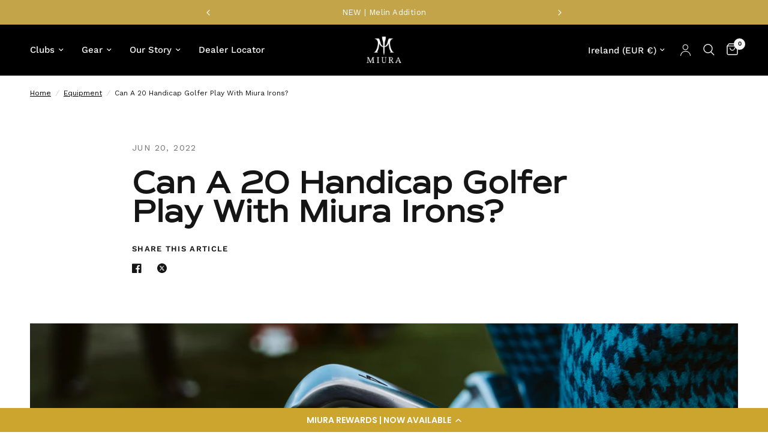

--- FILE ---
content_type: text/css
request_url: https://miuragolf.com/cdn/shop/t/171/assets/app.css?v=63080759022549648531768584302
body_size: 15818
content:
/** Shopify CDN: Minification failed

Line 2593:10 Expected identifier but found whitespace
Line 2593:11 Unexpected "scale("

**/
@charset "UTF-8";
/*!
------------------------------------------------------------------
Author: Fuel Themes
Author URI: https://fuelthemes.net
------------------------------------------------------------------
*/
@font-face {
  font-family: "Commuters-sans";
  src: url("https://cdn.shopify.com/s/files/1/0862/3364/5370/files/Commuters-Sans-Regular.otf?v=1711382231");
  font-weight: 400;
  font-display: swap;
  text-rendering: optimizeLegibility;
}

@font-face {
  font-family: "FreightBig-pro";
  src: url("/cdn/shop/files/FreightBig-Pro-Light.otf?v=1712697274");
  font-weight: 900;
  font-display: swap;
  text-rendering: optimizeLegibility;
}

a, #wrapper .click-capture, .side-panel, .back-to-top, .back-to-top path, .header:after, .header.transparent--true:before, .header .logolink .logoimg, .thb-secondary-area-item.thb-secondary-myaccount span:after, .thb-secondary-area-item svg path, .thb-secondary-area .thb-item-count, .mobile-toggle span, .thb-full-menu a:after, .thb-full-menu li.menu-item-has-children > a svg path, .thb-full-menu .sub-menu, .thb-localization-forms.inside-header .select-arrow svg path, .shopify-payment-button__more-options:after,
.spr-summary-actions-newreview:after,
.text-button:after, .button:before,
input[type="submit"]:before, .button span,
input[type="submit"] span, input[type="text"],
input[type="password"],
input[type="date"],
input[type="datetime"],
input[type="email"],
input[type="number"],
input[type="search"],
input[type="tel"],
input[type="time"],
input[type="url"],
textarea,
select, input[type="checkbox"],
input[type="radio"], .field label, .custom-checkbox[type="checkbox"], .custom-checkbox[type="checkbox"]:after, .quantity .minus svg,
.quantity .plus svg, .cart-drawer .free-shipping--percentage, .cart-drawer .order-note-toggle__content, .cart-drawer .order-note-toggle__content-overlay, .flickity-page-dots .dot, .flickity-nav, .flickity-nav svg {
  transition: all 0.15s cubic-bezier(0.104, 0.204, 0.492, 1); }

.no-js .quantity .minus, .quantity .no-js .minus,
.no-js .quantity .plus, .quantity .no-js .plus, .no-js .flickity-nav {
  display: none !important; }



/*! normalize.css v8.0.0 | MIT License | github.com/necolas/normalize.css */
html {
  line-height: 1.15;
 }

body {
  margin: 0; }

h1 {
  font-size: 2em;
  font-family: 'Commuters-sans', sans-serif !important;
  font-weight: 600 !important;
  margin: 0.67em 0; }

hr {
  box-sizing: content-box;
  height: 0;
  overflow: visible; }

pre {
  font-family: monospace, monospace;
  font-size: 1em; }

a {
  background-color: transparent; }

abbr[title] {
  border-bottom: 0;
  text-decoration: underline dotted; }

b,
strong {
  font-weight: bolder; }

code,
kbd,
samp {
  font-family: monospace, monospace;
  font-size: 1em; }

small {
  font-size: 80%; }

sub,
sup {
  font-size: 75%;
  line-height: 0;
  position: relative;
  vertical-align: baseline; }

sub {
  bottom: -0.25em; }

sup {
  top: -0.5em; }

img {
  border-style: none; }

button,
input,
optgroup,
select,
textarea {
  font-family: inherit;
  font-size: 100%;
  line-height: 1.15;
  margin: 0; }

button,
input {
  overflow: visible; }

button,
select {
  text-transform: none; }

button,
[type="button"],
[type="reset"],
[type="submit"] {
  -webkit-appearance: button; }

button::-moz-focus-inner,
[type="button"]::-moz-focus-inner,
[type="reset"]::-moz-focus-inner,
[type="submit"]::-moz-focus-inner {
  border-style: none;
  padding: 0; }

button:-moz-focusring,
[type="button"]:-moz-focusring,
[type="reset"]:-moz-focusring,
[type="submit"]:-moz-focusring {
  outline: 1px dotted ButtonText; }

fieldset {
  padding: 0.35em 0.75em 0.625em; }

legend {
  box-sizing: border-box;
  color: inherit;
  display: table;
  max-width: 100%;
  padding: 0;
  white-space: normal; }

progress {
  vertical-align: baseline; }

textarea {
  overflow: auto; }

[type="checkbox"],
[type="radio"] {
  box-sizing: border-box;
  padding: 0; }

[type="number"]::-webkit-inner-spin-button,
[type="number"]::-webkit-outer-spin-button {
  height: auto; }

[type="search"] {
  -webkit-appearance: textfield;
  outline-offset: -2px; }

[type="search"]::-webkit-search-decoration {
  -webkit-appearance: none; }

::-webkit-file-upload-button {
  -webkit-appearance: button;
  font: inherit; }

details {
  display: block; }

summary {
  display: list-item; }

template {
  display: none; }

[hidden] {
  display: none; }

[data-whatintent="mouse"] *, [data-whatintent="mouse"] *:focus,
[data-whatintent="touch"] *,
[data-whatintent="touch"] *:focus,
[data-whatinput="mouse"] *,
[data-whatinput="mouse"] *:focus,
[data-whatinput="touch"] *,
[data-whatinput="touch"] *:focus {
  outline: none; }

[draggable=false] {
  -webkit-touch-callout: none;
  -webkit-user-select: none; }

.foundation-mq {
  font-family: "small=0em&medium=48em&large=66.75em&xlarge=75em"; }

html {
  box-sizing: border-box;
  font-size: 100%; }

*,
*::before,
*::after {
  box-sizing: inherit; }

body {
  margin: 0;
  padding: 0;
  background: var(--bg-body);
  font-family: -apple-system, BlinkMacSystemFont, avenir next, avenir, segoe ui, helvetica neue, helvetica, Ubuntu, roboto, noto, arial, sans-serif;
  font-weight: normal;
  line-height: 1.6;
  color: var(--color-body);
  -webkit-font-smoothing: antialiased;
  -moz-osx-font-smoothing: grayscale; }

img {
  display: inline-block;
  vertical-align: middle;
  max-width: 100%;
  height: auto;
  -ms-interpolation-mode: bicubic; }

textarea {
  height: auto;
  min-height: 50px;
  border-radius: 0; }

select {
  box-sizing: border-box;
  width: 100%;
  border-radius: 0; }

.map_canvas img,
.map_canvas embed,
.map_canvas object,
.mqa-display img,
.mqa-display embed,
.mqa-display object {
  max-width: none !important; }

button {
  padding: 0;
  appearance: none;
  border: 0;
  border-radius: 0;
  background: transparent;
  line-height: 1;
  cursor: auto; }
  [data-whatinput='mouse'] button {
    outline: 0; }

pre {
  overflow: auto;
  -webkit-overflow-scrolling: touch; }

button,
input,
optgroup,
select,
textarea {
  font-family: inherit; }

.is-visible {
  display: block !important; }

.is-hidden {
  display: none !important; }

div,
dl,
dt,
dd,
ul,
ol,
li,
h1,
h2,
h3,
h4,
h5,
h6,
pre,
form,
p,
blockquote,
th,
td {
  margin: 0;
  padding: 0; }

p {
  margin-bottom: 1.25rem;
  font-size: inherit;
  line-height: 1.6;
  text-rendering: optimizeLegibility; }

em,
i {
  font-style: italic;
  line-height: inherit; }

strong,
b {
  font-weight: var(--font-body-bold-weight, 600);
  line-height: inherit; }

small {
  font-size: 80%;
  line-height: inherit; }

h1, .h1, .h1-large, .h1-xlarge,
h2, .h2,
h3, .h3,
h4, .h4,
h5, .h5,
h6, .h6 {
  font-family: -apple-system, BlinkMacSystemFont, avenir next, avenir, segoe ui, helvetica neue, helvetica, Ubuntu, roboto, noto, arial, sans-serif;
  font-style: normal;
  font-weight: 700;
  color: var(--color-body);
  text-rendering: optimizeLegibility; }
  h1 small, .h1 small, .h1-large small, .h1-xlarge small,
  h2 small, .h2 small,
  h3 small, .h3 small,
  h4 small, .h4 small,
  h5 small, .h5 small,
  h6 small, .h6 small {
    line-height: 0;
    color: #cacaca; }
.h2,.h3,.h4 {
  font-weight: 600 !important;
}

h1, .h1, .h1-large, .h1-xlarge {
  font-size: 2.875rem;
  line-height: 1.45;
  margin-top: 0;
  margin-bottom: 1.25rem; }

h2, .h2 {
  font-size: 2.5rem;
  line-height: 1.45;
  margin-top: 0;
  margin-bottom: 1.25rem; }

h3, .h3 {
  font-size: 2.125rem;
  line-height: 1.45;
  margin-top: 0;
  margin-bottom: 1.25rem; }

h4, .h4 {
  font-size: 1.75rem;
  line-height: 1.45;
  margin-top: 0;
  margin-bottom: 1.25rem; }

h5, .h5 {
  font-size: 1.5rem;
  line-height: 1.45;
  margin-top: 0;
  margin-bottom: 1.25rem; }

h6, .h6 {
  font-size: 1.125rem;
  line-height: 1.45;
  margin-top: 0;
  margin-bottom: 1.25rem; }

@media print, screen and (min-width: 48em) {
  h1, .h1, .h1-large, .h1-xlarge {
    font-size: 3.375rem; }
  h2, .h2 {
    font-size: 2.875rem; }
  h3, .h3 {
    font-size: 2.25rem; }
  h4, .h4 {
    font-size: 1.75rem; }
  h5, .h5 {
    font-size: 1.5rem; }
  h6, .h6 {
    font-size: 1.125rem; } }

@media print, screen and (min-width: 66.75em) {
  h1, .h1, .h1-large, .h1-xlarge {
    font-size: 4rem; }
  h2, .h2 {
    font-size: 3.375rem; }
  h3, .h3 {
    font-size: 2.5rem; }
  h4, .h4 {
    font-size: 1.875rem; }
  h5, .h5 {
    font-size: 1.5rem; }
  h6, .h6 {
    font-size: 1.125rem; } }

a {
  line-height: inherit;
  color: var(--color-accent);
  text-decoration: none;
  cursor: pointer; }
  a:hover, a:focus {
    color: var(--color-accent); }
  a img {
    border: 0; }

hr {
  clear: both;
  max-width: 1440px;
  height: 0;
  margin: 1.25rem auto;
  border-top: 0;
  border-right: 0;
  border-bottom: 1px solid #cacaca;
  border-left: 0; }

ul,
ol,
dl {
  margin-bottom: 1.25rem;
  list-style-position: outside;
  line-height: 1.6; }

li {
  font-size: inherit; }

ul {
  margin-left: 1.25rem;
  list-style-type: disc; }

ol {
  margin-left: 1.25rem; }

ul ul, ol ul, ul ol, ol ol {
  margin-left: 1.25rem;
  margin-bottom: 0; }

dl {
  margin-bottom: 1rem; }
  dl dt {
    margin-bottom: 0.3rem;
    font-weight: var(--font-body-bold-weight, 600); }

blockquote {
  margin: 0 0 1.25rem;
  padding: 0.5625rem 1.25rem 0 1.1875rem;
  border-left: 1px solid #cacaca; }
  blockquote, blockquote p {
    line-height: 1.6;
    color: #8a8a8a; }

abbr, abbr[title] {
  border-bottom: 1px dotted #151515;
  cursor: help;
  text-decoration: none; }

figure {
  margin: 0; }

kbd {
  margin: 0;
  padding: 0.125rem 0.25rem 0;
  background-color: #e6e6e6;
  font-family: Consolas, "Liberation Mono", Courier, monospace;
  color: #151515; }

.subheader {
  margin-top: 0.2rem;
  margin-bottom: 0.5rem;
  font-weight: normal;
  line-height: 1.4;
  color: #8a8a8a; }

.lead {
  font-size: 125%;
  line-height: 1.6; }

.stat {
  font-size: 2.5rem;
  line-height: 1; }
  p + .stat {
    margin-top: -1rem; }

ul.no-bullet, ol.no-bullet {
  margin-left: 0;
  list-style: none; }

cite, .cite-block {
  display: block;
  color: #8a8a8a;
  font-size: 0.8125rem; }
  cite:before, .cite-block:before {
    content: "— "; }

code, .code-inline {
  border: 1px solid #cacaca;
  background-color: #e6e6e6;
  font-family: Consolas, "Liberation Mono", Courier, monospace;
  font-weight: normal;
  color: #151515;
  display: inline;
  max-width: 100%;
  word-wrap: break-word;
  padding: 0.125rem 0.3125rem 0.0625rem; }

.code-block {
  border: 1px solid #cacaca;
  background-color: #e6e6e6;
  font-family: Consolas, "Liberation Mono", Courier, monospace;
  font-weight: normal;
  color: #151515;
  display: block;
  overflow: auto;
  white-space: pre;
  padding: 1rem;
  margin-bottom: 1.5rem; }

.text-left {
  text-align: left; }

.text-right {
  text-align: right; }

.text-center {
  text-align: center; }

.text-justify {
  text-align: justify; }

@media print, screen and (min-width: 48em) {
  .medium-text-left {
    text-align: left; }
  .medium-text-right {
    text-align: right; }
  .medium-text-center {
    text-align: center; }
  .medium-text-justify {
    text-align: justify; } }

@media print, screen and (min-width: 66.75em) {
  .large-text-left {
    text-align: left; }
  .large-text-right {
    text-align: right; }
  .large-text-center {
    text-align: center; }
  .large-text-justify {
    text-align: justify; } }

.show-for-print {
  display: none !important; }

@media print {
  * {
    background: transparent !important;
    color: black !important;
    print-color-adjust: economy;
    box-shadow: none !important;
    text-shadow: none !important; }
  .show-for-print {
    display: block !important; }
  .hide-for-print {
    display: none !important; }
  table.show-for-print {
    display: table !important; }
  thead.show-for-print {
    display: table-header-group !important; }
  tbody.show-for-print {
    display: table-row-group !important; }
  tr.show-for-print {
    display: table-row !important; }
  td.show-for-print {
    display: table-cell !important; }
  th.show-for-print {
    display: table-cell !important; }
  a,
  a:visited {
    text-decoration: underline; }
  a[href]:after {
    content: " (" attr(href) ")"; }
  .ir a:after,
  a[href^='javascript:']:after,
  a[href^='#']:after {
    content: ''; }
  abbr[title]:after {
    content: " (" attr(title) ")"; }
  pre,
  blockquote {
    border: 1px solid #8a8a8a;
    page-break-inside: avoid; }
  thead {
    display: table-header-group; }
  tr,
  img {
    page-break-inside: avoid; }
  img {
    max-width: 100% !important; }
  @page {
    margin: 0.5cm; }
  p,
  h2,
  h3 {
    orphans: 3;
    widows: 3; }
  h2,
  h3 {
    page-break-after: avoid; }
  .print-break-inside {
    page-break-inside: auto; } }

.row {
  max-width: 1440px;
  margin-right: auto;
  margin-left: auto;
  display: flex;
  flex-flow: row wrap; }
  .row .row {
    margin-right: -0.25rem;
    margin-left: -0.25rem; }
    @media print, screen and (min-width: 48em) {
      .row .row {
        margin-right: -0.9375rem;
        margin-left: -0.9375rem; } }
    @media print, screen and (min-width: 66.75em) {
      .row .row {
        margin-right: -0.9375rem;
        margin-left: -0.9375rem; } }
    .row .row.collapse {
      margin-right: 0;
      margin-left: 0; }
  .row.expanded {
    max-width: none; }
    .row.expanded .row {
      margin-right: auto;
      margin-left: auto; }
  .row:not(.expanded) .row {
    max-width: none; }
  .row.collapse > .column, .row.collapse > .columns {
    padding-right: 0;
    padding-left: 0; }
  .row.is-collapse-child,
  .row.collapse > .column > .row,
  .row.collapse > .columns > .row {
    margin-right: 0;
    margin-left: 0; }

.column, .columns {
  flex: 1 1 0px;
  padding-right: 0.25rem;
  padding-left: 0.25rem;
  min-width: 0; }
  @media print, screen and (min-width: 48em) {
    .column, .columns {
      padding-right: 0.9375rem;
      padding-left: 0.9375rem; } }

.column.row.row, .row.row.columns {
  float: none;
  display: block; }

.row .column.row.row, .row .row.row.columns {
  margin-right: 0;
  margin-left: 0;
  padding-right: 0;
  padding-left: 0; }

.small-1 {
  flex: 0 0 8.33333%;
  max-width: 8.33333%; }

.small-offset-0 {
  margin-left: 0%; }

.small-2 {
  flex: 0 0 16.66667%;
  max-width: 16.66667%; }

.small-offset-1 {
  margin-left: 8.33333%; }

.small-3 {
  flex: 0 0 25%;
  max-width: 25%; }

.small-offset-2 {
  margin-left: 16.66667%; }

.small-4 {
  flex: 0 0 33.33333%;
  max-width: 33.33333%; }

.small-offset-3 {
  margin-left: 25%; }

.small-5 {
  flex: 0 0 41.66667%;
  max-width: 41.66667%; }

.small-offset-4 {
  margin-left: 33.33333%; }

.small-6 {
  flex: 0 0 50%;
  max-width: 50%; }

.small-offset-5 {
  margin-left: 41.66667%; }

.small-7 {
  flex: 0 0 58.33333%;
  max-width: 58.33333%; }

.small-offset-6 {
  margin-left: 50%; }

.small-8 {
  flex: 0 0 66.66667%;
  max-width: 66.66667%; }

.small-offset-7 {
  margin-left: 58.33333%; }

.small-9 {
  flex: 0 0 75%;
  max-width: 75%; }

.small-offset-8 {
  margin-left: 66.66667%; }

.small-10 {
  flex: 0 0 83.33333%;
  max-width: 83.33333%; }

.small-offset-9 {
  margin-left: 75%; }

.small-11 {
  flex: 0 0 91.66667%;
  max-width: 91.66667%; }

.small-offset-10 {
  margin-left: 83.33333%; }

.small-12 {
  flex: 0 0 100%;
  max-width: 100%; }

.small-offset-11 {
  margin-left: 91.66667%; }

.small-up-1 {
  flex-wrap: wrap; }
  .small-up-1 > .column, .small-up-1 > .columns {
    flex: 0 0 100%;
    max-width: 100%; }

.small-up-2 {
  flex-wrap: wrap; }
  .small-up-2 > .column, .small-up-2 > .columns {
    flex: 0 0 50%;
    max-width: 50%; }

.small-up-3 {
  flex-wrap: wrap; }
  .small-up-3 > .column, .small-up-3 > .columns {
    flex: 0 0 33.33333%;
    max-width: 33.33333%; }

.small-up-4 {
  flex-wrap: wrap; }
  .small-up-4 > .column, .small-up-4 > .columns {
    flex: 0 0 25%;
    max-width: 25%; }

.small-up-5 {
  flex-wrap: wrap; }
  .small-up-5 > .column, .small-up-5 > .columns {
    flex: 0 0 20%;
    max-width: 20%; }

.small-up-6 {
  flex-wrap: wrap; }
  .small-up-6 > .column, .small-up-6 > .columns {
    flex: 0 0 16.66667%;
    max-width: 16.66667%; }

.small-up-7 {
  flex-wrap: wrap; }
  .small-up-7 > .column, .small-up-7 > .columns {
    flex: 0 0 14.28571%;
    max-width: 14.28571%; }

.small-up-8 {
  flex-wrap: wrap; }
  .small-up-8 > .column, .small-up-8 > .columns {
    flex: 0 0 12.5%;
    max-width: 12.5%; }

.small-collapse > .column, .small-collapse > .columns {
  padding-right: 0;
  padding-left: 0; }

.small-uncollapse > .column, .small-uncollapse > .columns {
  padding-right: 0.25rem;
  padding-left: 0.25rem; }

@media print, screen and (min-width: 48em) {
  .medium-1 {
    flex: 0 0 8.33333%;
    max-width: 8.33333%; }
  .medium-offset-0 {
    margin-left: 0%; }
  .medium-2 {
    flex: 0 0 16.66667%;
    max-width: 16.66667%; }
  .medium-offset-1 {
    margin-left: 8.33333%; }
  .medium-3 {
    flex: 0 0 25%;
    max-width: 25%; }
  .medium-offset-2 {
    margin-left: 16.66667%; }
  .medium-4 {
    flex: 0 0 33.33333%;
    max-width: 33.33333%; }
  .medium-offset-3 {
    margin-left: 25%; }
  .medium-5 {
    flex: 0 0 41.66667%;
    max-width: 41.66667%; }
  .medium-offset-4 {
    margin-left: 33.33333%; }
  .medium-6 {
    flex: 0 0 50%;
    max-width: 50%; }
  .medium-offset-5 {
    margin-left: 41.66667%; }
  .medium-7 {
    flex: 0 0 58.33333%;
    max-width: 58.33333%; }
  .medium-offset-6 {
    margin-left: 50%; }
  .medium-8 {
    flex: 0 0 66.66667%;
    max-width: 66.66667%; }
  .medium-offset-7 {
    margin-left: 58.33333%; }
  .medium-9 {
    flex: 0 0 75%;
    max-width: 75%; }
  .medium-offset-8 {
    margin-left: 66.66667%; }
  .medium-10 {
    flex: 0 0 83.33333%;
    max-width: 83.33333%; }
  .medium-offset-9 {
    margin-left: 75%; }
  .medium-11 {
    flex: 0 0 91.66667%;
    max-width: 91.66667%; }
  .medium-offset-10 {
    margin-left: 83.33333%; }
  .medium-12 {
    flex: 0 0 100%;
    max-width: 100%; }
  .medium-offset-11 {
    margin-left: 91.66667%; }
  .medium-up-1 {
    flex-wrap: wrap; }
    .medium-up-1 > .column, .medium-up-1 > .columns {
      flex: 0 0 100%;
      max-width: 100%; }
  .medium-up-2 {
    flex-wrap: wrap; }
    .medium-up-2 > .column, .medium-up-2 > .columns {
      flex: 0 0 50%;
      max-width: 50%; }
  .medium-up-3 {
    flex-wrap: wrap; }
    .medium-up-3 > .column, .medium-up-3 > .columns {
      flex: 0 0 33.33333%;
      max-width: 33.33333%; }
  .medium-up-4 {
    flex-wrap: wrap; }
    .medium-up-4 > .column, .medium-up-4 > .columns {
      flex: 0 0 25%;
      max-width: 25%; }
  .medium-up-5 {
    flex-wrap: wrap; }
    .medium-up-5 > .column, .medium-up-5 > .columns {
      flex: 0 0 20%;
      max-width: 20%; }
  .medium-up-6 {
    flex-wrap: wrap; }
    .medium-up-6 > .column, .medium-up-6 > .columns {
      flex: 0 0 16.66667%;
      max-width: 16.66667%; }
  .medium-up-7 {
    flex-wrap: wrap; }
    .medium-up-7 > .column, .medium-up-7 > .columns {
      flex: 0 0 14.28571%;
      max-width: 14.28571%; }
  .medium-up-8 {
    flex-wrap: wrap; }
    .medium-up-8 > .column, .medium-up-8 > .columns {
      flex: 0 0 12.5%;
      max-width: 12.5%; } }

@media print, screen and (min-width: 48em) and (min-width: 48em) {
  .medium-expand {
    flex: 1 1 0px; } }

.row.medium-unstack > .column, .row.medium-unstack > .columns {
  flex: 0 0 100%; }
  @media print, screen and (min-width: 48em) {
    .row.medium-unstack > .column, .row.medium-unstack > .columns {
      flex: 1 1 0px; } }

@media print, screen and (min-width: 48em) {
  .medium-collapse > .column, .medium-collapse > .columns {
    padding-right: 0;
    padding-left: 0; }
  .medium-uncollapse > .column, .medium-uncollapse > .columns {
    padding-right: 0.9375rem;
    padding-left: 0.9375rem; } }

@media print, screen and (min-width: 66.75em) {
  .large-1 {
    flex: 0 0 8.33333%;
    max-width: 8.33333%; }
  .large-offset-0 {
    margin-left: 0%; }
  .large-2 {
    flex: 0 0 16.66667%;
    max-width: 16.66667%; }
  .large-offset-1 {
    margin-left: 8.33333%; }
  .large-3 {
    flex: 0 0 25%;
    max-width: 25%; }
  .large-offset-2 {
    margin-left: 16.66667%; }
  .large-4 {
    flex: 0 0 33.33333%;
    max-width: 33.33333%; }
  .large-offset-3 {
    margin-left: 25%; }
  .large-5 {
    flex: 0 0 41.66667%;
    max-width: 41.66667%; }
  .large-offset-4 {
    margin-left: 33.33333%; }
  .large-6 {
    flex: 0 0 50%;
    max-width: 50%; }
  .large-offset-5 {
    margin-left: 41.66667%; }
  .large-7 {
    flex: 0 0 58.33333%;
    max-width: 58.33333%; }
  .large-offset-6 {
    margin-left: 50%; }
  .large-8 {
    flex: 0 0 66.66667%;
    max-width: 66.66667%; }
  .large-offset-7 {
    margin-left: 58.33333%; }
  .large-9 {
    flex: 0 0 75%;
    max-width: 75%; }
  .large-offset-8 {
    margin-left: 66.66667%; }
  .large-10 {
    flex: 0 0 83.33333%;
    max-width: 83.33333%; }
  .large-offset-9 {
    margin-left: 75%; }
  .large-11 {
    flex: 0 0 91.66667%;
    max-width: 91.66667%; }
  .large-offset-10 {
    margin-left: 83.33333%; }
  .large-12 {
    flex: 0 0 100%;
    max-width: 100%; }
  .large-offset-11 {
    margin-left: 91.66667%; }
  .large-up-1 {
    flex-wrap: wrap; }
    .large-up-1 > .column, .large-up-1 > .columns {
      flex: 0 0 100%;
      max-width: 100%; }
  .large-up-2 {
    flex-wrap: wrap; }
    .large-up-2 > .column, .large-up-2 > .columns {
      flex: 0 0 50%;
      max-width: 50%; }
  .large-up-3 {
    flex-wrap: wrap; }
    .large-up-3 > .column, .large-up-3 > .columns {
      flex: 0 0 33.33333%;
      max-width: 33.33333%; }
  .large-up-4 {
    flex-wrap: wrap; }
    .large-up-4 > .column, .large-up-4 > .columns {
      flex: 0 0 25%;
      max-width: 25%; }
  .large-up-5 {
    flex-wrap: wrap; }
    .large-up-5 > .column, .large-up-5 > .columns {
      flex: 0 0 20%;
      max-width: 20%; }
  .large-up-6 {
    flex-wrap: wrap; }
    .large-up-6 > .column, .large-up-6 > .columns {
      flex: 0 0 16.66667%;
      max-width: 16.66667%; }
  .large-up-7 {
    flex-wrap: wrap; }
    .large-up-7 > .column, .large-up-7 > .columns {
      flex: 0 0 14.28571%;
      max-width: 14.28571%; }
  .large-up-8 {
    flex-wrap: wrap; }
    .large-up-8 > .column, .large-up-8 > .columns {
      flex: 0 0 12.5%;
      max-width: 12.5%; } }

@media print, screen and (min-width: 66.75em) and (min-width: 66.75em) {
  .large-expand {
    flex: 1 1 0px; } }

.row.large-unstack > .column, .row.large-unstack > .columns {
  flex: 0 0 100%; }
  @media print, screen and (min-width: 66.75em) {
    .row.large-unstack > .column, .row.large-unstack > .columns {
      flex: 1 1 0px; } }

@media print, screen and (min-width: 66.75em) {
  .large-collapse > .column, .large-collapse > .columns {
    padding-right: 0;
    padding-left: 0; }
  .large-uncollapse > .column, .large-uncollapse > .columns {
    padding-right: 0.9375rem;
    padding-left: 0.9375rem; } }

.shrink {
  flex: 0 0 auto;
  max-width: 100%; }

.column-block {
  margin-bottom: 0.5rem; }
  .column-block > :last-child {
    margin-bottom: 0; }
  @media print, screen and (min-width: 48em) {
    .column-block {
      margin-bottom: 1.875rem; }
      .column-block > :last-child {
        margin-bottom: 0; } }

.align-left {
  justify-content: flex-start; }

.align-right {
  justify-content: flex-end; }

.align-center {
  justify-content: center; }

.align-justify {
  justify-content: space-between; }

.align-spaced {
  justify-content: space-around; }

.align-left.vertical.menu > li > a {
  justify-content: flex-start; }

.align-right.vertical.menu > li > a {
  justify-content: flex-end; }

.align-center.vertical.menu > li > a {
  justify-content: center; }

.align-top {
  align-items: flex-start; }

.align-self-top {
  align-self: flex-start; }

.align-bottom {
  align-items: flex-end; }

.align-self-bottom {
  align-self: flex-end; }

.align-middle {
  align-items: center; }

.align-self-middle {
  align-self: center; }

.align-stretch {
  align-items: stretch; }

.align-self-stretch {
  align-self: stretch; }

.align-center-middle {
  justify-content: center;
  align-items: center;
  align-content: center; }

.small-order-1 {
  order: 1; }

.small-order-2 {
  order: 2; }

.small-order-3 {
  order: 3; }

.small-order-4 {
  order: 4; }

.small-order-5 {
  order: 5; }

.small-order-6 {
  order: 6; }

@media print, screen and (min-width: 48em) {
  .medium-order-1 {
    order: 1; }
  .medium-order-2 {
    order: 2; }
  .medium-order-3 {
    order: 3; }
  .medium-order-4 {
    order: 4; }
  .medium-order-5 {
    order: 5; }
  .medium-order-6 {
    order: 6; } }

@media print, screen and (min-width: 66.75em) {
  .large-order-1 {
    order: 1; }
  .large-order-2 {
    order: 2; }
  .large-order-3 {
    order: 3; }
  .large-order-4 {
    order: 4; }
  .large-order-5 {
    order: 5; }
  .large-order-6 {
    order: 6; } }

.flex-container {
  display: flex; }

.flex-child-auto {
  flex: 1 1 auto; }

.flex-child-grow {
  flex: 1 0 auto; }

.flex-child-shrink {
  flex: 0 1 auto; }

.flex-dir-row {
  flex-direction: row; }

.flex-dir-row-reverse {
  flex-direction: row-reverse; }

.flex-dir-column {
  flex-direction: column; }

.flex-dir-column-reverse {
  flex-direction: column-reverse; }

@media print, screen and (min-width: 48em) {
  .medium-flex-container {
    display: flex; }
  .medium-flex-child-auto {
    flex: 1 1 auto; }
  .medium-flex-child-grow {
    flex: 1 0 auto; }
  .medium-flex-child-shrink {
    flex: 0 1 auto; }
  .medium-flex-dir-row {
    flex-direction: row; }
  .medium-flex-dir-row-reverse {
    flex-direction: row-reverse; }
  .medium-flex-dir-column {
    flex-direction: column; }
  .medium-flex-dir-column-reverse {
    flex-direction: column-reverse; } }

@media print, screen and (min-width: 66.75em) {
  .large-flex-container {
    display: flex; }
  .large-flex-child-auto {
    flex: 1 1 auto; }
  .large-flex-child-grow {
    flex: 1 0 auto; }
  .large-flex-child-shrink {
    flex: 0 1 auto; }
  .large-flex-dir-row {
    flex-direction: row; }
  .large-flex-dir-row-reverse {
    flex-direction: row-reverse; }
  .large-flex-dir-column {
    flex-direction: column; }
  .large-flex-dir-column-reverse {
    flex-direction: column-reverse; } }



html {
  scroll-behavior: smooth;
  scroll-padding-top: calc(var(--logo-height-mobile) + 106px);
  font-size: calc(var(--font-body-scale) * 16px); }
  @media only screen and (min-width: 768px) {
    html {
      scroll-padding-top: calc(var(--logo-height) + 106px); } }

body {
  overflow-wrap: break-word;
  font-size: 1.0625rem;
  line-height: calc(var(--font-body-line-height-scale) * 1.6);
  letter-spacing: var(--font-body-letter-spacing, normal);
  background: var(--bg-body, #fff); }
  body.open-cc #wrapper .click-capture {
    opacity: 1;
    visibility: visible;
    pointer-events: all; }
  body.open-cc--product #wrapper .click-capture--product {
    opacity: 1;
    visibility: visible;
    pointer-events: all; }
  body.open-cc #shopify-chat {
    display: none; }

* {
  box-sizing: border-box; }

a {
  -webkit-tap-highlight-color: rgba(0, 0, 0, 0); }

button,
summary {
  -webkit-tap-highlight-color: rgba(0, 0, 0, 0); }

p {
  word-spacing: 0.001em;
  font-feature-settings: "kern" 1;
  font-kerning: normal;
  line-height: calc(var(--font-body-line-height-scale) * 1.6); }

figure {
  margin: 0;
  padding: 0; }

summary {
  display: inline-block; }

#wrapper {
  min-height: 100vh;
  display: flex;
  flex-direction: column;
  scroll-behavior: smooth; }
  #wrapper > [role="main"] {
    display: flex;
    flex: 1;
    flex-direction: column; }
    #wrapper > [role="main"] > .row {
      width: 100%; }
  #wrapper .click-capture {
    position: fixed;
    top: 0;
    left: 0;
    width: 100%;
    height: 100%;
    pointer-events: none;
    z-index: 52;
    opacity: 0;
    visibility: hidden;
    background: rgba(var(--color-overlay-rgb), 0.7);
    backdrop-filter: blur(3px); }
  #wrapper .click-capture--product {
    z-index: 91; }
  .template-product-quick-view #wrapper .click-capture--product {
    opacity: 1 !important;
    visibility: visible !important; }

.row {
  padding: 0 11px; }
  @media only screen and (min-width: 768px) {
    .row {
      padding: 0 35px; } }
  .row .columns {
    padding: 0 4px; }
    @media only screen and (min-width: 768px) {
      .row .columns {
        padding: 0 15px; } }
  .row.no-padding {
    padding: 0; }
  .row.full-width-row {
    max-width: none; }
  .row.full-width-row-full {
    padding: 0;
    max-width: none; }
    .row.full-width-row-full > .columns {
      padding: 0; }

.text-size-large {
  font-size: 1.25rem; }

.text-size-small {
  font-size: 0.9375rem; }


.visually-hidden {
  position: absolute !important;
  overflow: hidden;
  width: 1px;
  height: 1px;
  margin: -1px;
  padding: 0;
  border: 0;
  clip: rect(0 0 0 0);
  word-wrap: normal !important; }

.overflow-hidden {
  overflow: hidden; }

blockquote {
  position: relative;
  text-align: center;
  padding: 75px 5% 45px;
  border-left: 0;
  color: var(--color-accent);
  color: inherit;
  font-size: 1.375rem;
  line-height: 1.4;
  letter-spacing: 0.02em;
  margin: 0; }
  @media only screen and (min-width: 768px) {
    blockquote {
      font-size: 1.875rem; } }
  @media only screen and (min-width: 768px) {
    blockquote {
      padding: 100px 10% 65px; } }
  blockquote:before {
    content: "“";
    position: absolute;
    top: -30px;
    font-size: 9rem;
    left: 50%;
    pointer-events: none;
    transform: translateX(-50%); }
    @media only screen and (min-width: 768px) {
      blockquote:before {
        top: -20px; } }
  blockquote p {
    color: inherit;
    font-size: inherit;
    line-height: inherit;
    letter-spacing: inherit;
    margin: 0; }
    @media only screen and (min-width: 768px) {
      blockquote p {
        font-size: inherit; } }

.thb-placeholder {
  background: rgba(var(--color-body-rgb), 0.03);
  display: flex; }
  .thb-placeholder svg {
    width: 100%;
    height: 100%;
    fill: var(--color-accent); }

.rte a {
  text-decoration: underline;
  text-underline-offset: 3px; }

.rte p + h1,
.rte p + h2,
.rte p + h3,
.rte p + h4,
.rte p + h5,
.rte p + h6 {
  margin-top: 30px; }

.rte iframe {
  max-width: 100%; }

.no-js .no-js-hidden, .no-js
img.lazyload {
  display: none !important; }

.screen-reader-shortcut {
  position: fixed;
  top: -1000em; }
  .screen-reader-shortcut:focus {
    left: 6px;
    top: 7px;
    height: auto;
    width: auto;
    display: block;
    font-size: 14px;
    font-weight: var(--font-body-bold-weight, 600);
    padding: 15px 23px 14px;
    background-color: #54cdcd;
    color: #fff;
    z-index: 100000;
    line-height: normal;
    text-decoration: none;
    box-shadow: 0 0 2px 2px rgba(0, 0, 0, 0.6); }

table {
  width: 100%;
  text-align: left;
  border-spacing: 0;
  border-collapse: separate;
  margin-bottom: 30px;
  font-size: 15px;
  border-collapse: collapse;
  border: 1px solid var(--color-border); }
  [dir="rtl"] table {
    text-align: right; }
  table thead {
    line-height: 1; }
    table thead th {
      font-size: 13px;
      text-transform: uppercase;
      letter-spacing: 0.1em;
      font-weight: var(--font-body-bold-weight, 600); }
  table th,
  table td {
    padding: 10px 15px;
    border: 1px solid var(--color-border); }
    @media only screen and (min-width: 768px) {
      table th,
      table td {
        padding: 15px 25px; } }
  table.no-borders {
    border: 0; }
    table.no-borders thead {
      line-height: 1; }
      table.no-borders thead th {
        font-size: 11px;
        text-transform: uppercase;
        letter-spacing: 0.1em;
        padding: 18px 0;
        font-weight: 400;
        border-bottom: 1px solid var(--color-border); }
        table.no-borders thead th:last-child {
          text-align: right; }
    table.no-borders th,
    table.no-borders td {
      padding: 10px 15px;
      border: 0; }
      @media only screen and (min-width: 768px) {
        table.no-borders th,
        table.no-borders td {
          padding: 15px 25px; } }
    table.no-borders tbody tr th,
    table.no-borders tbody tr td {
      padding: 20px 15px 20px 0;
      border-bottom: 1px solid var(--color-border); }
      table.no-borders tbody tr th:last-child,
      table.no-borders tbody tr td:last-child {
        text-align: right;
        padding-right: 0; }
      @media only screen and (min-width: 768px) {
        table.no-borders tbody tr th,
        table.no-borders tbody tr td {
          padding: 20px 30px 20px 0; } }
    table.no-borders tbody tr:last-child td {
      border-bottom: 0; }
    table.no-borders tfoot {
      text-align: right; }
      table.no-borders tfoot td {
        padding: 10px 0;
        border-top: 1px solid var(--color-border); }
        table.no-borders tfoot td:first-child {
          text-align: left; }
          [dir="rtl"] table.no-borders tfoot td:first-child {
            text-align: right; }

.shopify-challenge__container {
  padding: 40px 0; }
  @media only screen and (min-width: 768px) {
    .shopify-challenge__container {
      padding: 70px 0; } }
  @media only screen and (min-width: 1068px) {
    .shopify-challenge__container {
      padding: 100px 0; } }

.discounts {
  list-style: none;
  margin: 5px 0 0;
  padding: 0;
  font-size: 12px; }
  .discounts__discount {
    margin-bottom: 5px; }
    .discounts__discount svg {
      vertical-align: middle;
      margin-right: 6px;
      width: 10px; }

.side-panel {
  position: fixed;
  top: 0;
  right: 0;
  bottom: 0;
  z-index: 90;
  width: calc(100vw - 30px);
  background: var(--bg-body, #fff);
  max-width: 480px;
  overflow-x: hidden;
  transform: translateX(100%);
  will-change: transform; }
  .side-panel.active {
    transform: translateX(0%); }
  .side-panel.facet-drawer {
    transform: translateX(-100%);
    right: auto;
    left: 0; }
    .side-panel.facet-drawer.active {
      transform: translateX(0%); }
  .side-panel.search-drawer .side-panel-inner {
    height: 100%; }
  .side-panel.search-drawer .searchform {
    width: 100%;
    padding-right: 20px; }
    .side-panel.search-drawer .searchform input {
      border: 0;
      padding: 0;
      font-size: 1rem;
      outline: 0; }
      .side-panel.search-drawer .searchform input::-webkit-search-decoration, .side-panel.search-drawer .searchform input::-webkit-search-cancel-button, .side-panel.search-drawer .searchform input::-webkit-search-results-button, .side-panel.search-drawer .searchform input::-webkit-search-results-decoration {
        display: none; }
    .side-panel.search-drawer .searchform label {
      display: none; }
  .side-panel.search-drawer .side-panel-content--has-tabs {
    display: none;
    position: relative;
    flex: 1;
    height: calc(100% - 72px); }
    .side-panel.search-drawer .side-panel-content--has-tabs.active {
      display: flex;
      flex-direction: column; }
      .side-panel.search-drawer .side-panel-content--has-tabs.active + .side-panel-content--initial {
        display: none; }
    .side-panel.search-drawer .side-panel-content--has-tabs .thb-predictive-search--popular {
      padding: 25px 30px;
      margin-bottom: 0; }
      .side-panel.search-drawer .side-panel-content--has-tabs .thb-predictive-search--popular + .side-panel-content--tabs {
        border-top: 1px solid var(--color-border); }
    .side-panel.search-drawer .side-panel-content--has-tabs scroll-shadow {
      flex: 1;
      overflow: hidden; }
  .side-panel.product-drawer {
    overflow: visible;
    z-index: 92; }
    .side-panel.product-drawer .thb-product-detail {
      margin: 0; }
    .side-panel.product-drawer .side-panel-inner {
      position: relative;
      height: 100%;
      z-index: 5; }
    .side-panel.product-drawer .side-panel-content {
      padding: 0 30px 25px 30px;
      height: calc(100% - 72px);
      background: var(--bg-body, #fff);
      overflow-y: scroll; }
      @media only screen and (min-width: 1068px) {
        .side-panel.product-drawer .side-panel-content {
          padding: 25px 30px; } }
  .side-panel-header {
    position: sticky;
    top: 0;
    left: 0;
    z-index: 35;
    background: var(--bg-body, #fff);
    border-bottom: 1px solid var(--color-border);
    padding: 17px 30px;
    height: 72px; }
    .side-panel-header h4 {
      margin: 0;
      line-height: 1;
      font-size: 0.9375rem;
      letter-spacing: 0.1em;
      font-weight: var(--font-body-bold-weight, 600);
      color: var(--color-body);
      text-transform: uppercase; }
      .side-panel-header h4 > span {
        display: block; }
      .side-panel-header h4 .facets__label {
        font-size: 0.75rem;
        margin-top: 4px;
        display: block; }
    .side-panel-header div {
      line-height: 1;
      display: flex;
      justify-content: space-between;
      align-items: center;
      height: 100%; }
  .side-panel-close {
    cursor: pointer; }
  .side-panel-content {
    padding: 25px 30px; }
    .side-panel-content.side-panel-content--has-tabs {
      padding: 0; }
      .side-panel-content.side-panel-content--has-tabs .side-panel-content--inner {
        padding: 25px 30px;
        overflow-y: scroll;
        height: 100%; }
    .side-panel-content--tabs {
      display: flex; }
      .side-panel-content--tabs button {
        display: inline-flex;
        align-items: center;
        justify-content: center;
        text-align: center;
        text-transform: uppercase;
        font-size: 0.75rem;
        letter-spacing: 0.1em;
        font-weight: var(--font-body-bold-weight, 600);
        padding: 0 15px;
        height: 50px;
        flex: 1;
        background: rgba(var(--color-body-rgb), 0.05);
        border-bottom: 1px solid var(--color-border);
        border-right: 1px solid var(--color-border);
        color: var(--color-body); }
        .side-panel-content--tabs button.tab-active {
          background: var(--bg-body);
          border-bottom-color: transparent; }
        .side-panel-content--tabs button:last-child {
          border-right: 0; }
    .side-panel-content--tab-panel {
      display: none; }
      .side-panel-content--tab-panel.tab-active {
        display: block; }
    .side-panel-content--search-footer {
      padding: 25px 30px;
      border-top: 1px solid var(--color-border);
      margin-top: auto; }
    .side-panel-content .button {
      flex-shrink: 0; }


.loading {
  position: relative; }
  .loading:after {
    content: "";
    display: block;
    position: absolute;
    top: 0;
    left: 0;
    right: 0;
    bottom: 0;
    z-index: 10; }
  .loading .loading-overlay {
    display: block; }

.loading-overlay {
  display: none;
  width: 42px;
  height: 42px;
  position: absolute;
  top: 50%;
  left: 50%;
  z-index: 20;
  line-height: 0;
  transform: translate3d(-50%, -50%, 0); }

.spinner {
  animation: rotator 1.4s infinite linear; }

.spinner-path {
  stroke-dasharray: 280;
  stroke-dashoffset: 0;
  transform-origin: center;
  animation: dash 1.4s infinite ease; }

@keyframes rotator {
  0% {
    transform: rotate(0deg); }
  100% {
    transform: rotate(270deg); } }

@keyframes dash {
  0% {
    stroke-dashoffset: 280; }
  50% {
    stroke-dashoffset: 75;
    transform: rotate(135deg); }
  100% {
    stroke-dashoffset: 280;
    transform: rotate(450deg); } }

.mobile-menu-drawer {
  display: none; }


.lazyload,
.lazyloading {
  opacity: 0.75;
  will-change: opacity, filter;
  filter: blur(5px); }
  .lazyload.no-blur,
  .lazyloading.no-blur {
    filter: none;
    opacity: 1; }

.lazyloaded {
  opacity: 1;
  transition: opacity 0.2s cubic-bezier(0.104, 0.204, 0.492, 1), filter 0.2s cubic-bezier(0.104, 0.204, 0.492, 1); }


@media only screen and (min-width: 768px) {
  .medium-1\/5 {
    -webkit-flex: 0 0 20%;
    -ms-flex: 0 0 20%;
    flex: 0 0 20%;
    max-width: 20%; } }

@media only screen and (min-width: 1068px) {
  .large-1\/5 {
    -webkit-flex: 0 0 20%;
    -ms-flex: 0 0 20%;
    flex: 0 0 20%;
    max-width: 20%; } }


scroll-shadow {
  display: inline-block;
  --scroll-shadow-size: 60;
   --scroll-shadow-top: linear-gradient(rgba(229,229,229, .6), rgba(var(--bg-body-rgb), 0));
    --scroll-shadow-bottom: linear-gradient(rgba(var(--bg-body-rgb), 0), rgba(229,229,229, .6));
  --scroll-shadow-left: linear-gradient(90deg,
      rgba(var(--bg-body-rgb), 1),
      rgba(var(--bg-body-rgb), 0));
  --scroll-shadow-right: linear-gradient(90deg,
      rgba(var(--bg-body-rgb), 0),
      rgba(var(--bg-body-rgb), 1)); }

@media only screen and (max-width: 767px) {
  .mobile-height-full {
    height: calc(100vh - var(--announcement-height, 0px)); }
    @supports (height: 100svh) {
      .mobile-height-full {
        height: calc(100svh - var(--announcement-height, 0px)); } } }

@media only screen and (max-width: 767px) {
  .mobile-height-auto {
    min-height: auto; } 
  .product-card-info .price {
    font-size: 1rem;
    letter-spacing: 0;
  }
}

@media only screen and (max-width: 767px) {
  .mobile-height-300 {
    min-height: 300px; } }

@media only screen and (max-width: 767px) {
  .mobile-height-350 {
    min-height: 350px; } }

@media only screen and (max-width: 767px) {
  .mobile-height-400 {
    min-height: 400px; } }

@media only screen and (max-width: 767px) {
  .mobile-height-450 {
    min-height: 450px; } }

@media only screen and (max-width: 767px) {
  .mobile-height-500 {
    min-height: 500px; } }

@media only screen and (min-width: 768px) {
  .desktop-height-full {
    height: calc(100vh - var(--announcement-height, 0px)); }
    @supports (height: 100dvh) {
      .desktop-height-full {
        height: calc(100dvh - var(--announcement-height, 0px)); } } }

@media only screen and (min-width: 768px) {
  .desktop-height-auto {
    min-height: auto; } }

@media only screen and (min-width: 768px) {
  .desktop-height-450 {
    min-height: 450px; } }

@media only screen and (min-width: 768px) {
  .desktop-height-550 {
    min-height: 550px; } }

@media only screen and (min-width: 768px) {
  .desktop-height-650 {
    min-height: 650px; } }

@media only screen and (min-width: 768px) {
  .desktop-height-750 {
    min-height: 750px; } }

.height-full {
  min-height: 100vh; }

.height-auto {
  min-height: auto; }

.height-300 {
  min-height: 300px; }

.height-350 {
  min-height: 350px; }

.height-400 {
  min-height: 400px; }

.height-450 {
  min-height: 450px; }

.page-content-width {
  max-width: 840px;
  margin: 0 auto; }

.subheading {
  font-size: 0.8125rem;
  letter-spacing: 0.4em;
  margin-bottom: 20px;
  text-transform: uppercase;
  font-weight: var(--font-body-medium-weight, 500); }
  @media only screen and (min-width: 768px) {
    .subheading {
      font-size: 0.9375rem; } }


.section-spacing {
  margin-top: var(--section-spacing-mobile, 0);
  margin-bottom: var(--section-spacing-mobile, 0); }
  @media only screen and (min-width: 768px) {
    .section-spacing {
      margin-top: var(--section-spacing-desktop, 0);
      margin-bottom: var(--section-spacing-desktop, 0); } }
  .section-spacing.section-spacing--disable-top {
    margin-top: 0; }
  .section-spacing.section-spacing--disable-bottom {
    margin-bottom: 0; }

.section-spacing-bottom {
  margin-bottom: var(--section-spacing-mobile, 0); }
  @media only screen and (min-width: 768px) {
    .section-spacing-bottom {
      margin-bottom: var(--section-spacing-desktop, 0); } }
  .section-spacing-bottom.section-spacing--disable-bottom {
    margin-bottom: 0; }

.section-spacing-padding {
  padding-top: var(--section-spacing-mobile, 0);
  padding-bottom: var(--section-spacing-mobile, 0); }
  @media only screen and (min-width: 768px) {
    .section-spacing-padding {
      padding-top: var(--section-spacing-desktop, 0);
      padding-bottom: var(--section-spacing-desktop, 0); } }
  .section-spacing-padding.section-spacing--disable-top {
    padding-top: 0; }
  .section-spacing-padding.section-spacing--disable-bottom {
    padding-bottom: 0; }

.visibility-hidden {
  visibility: hidden; }

.thb-parallax-image {
  pointer-events: none;
  will-change: transform;
  transform-style: preserve-3d;
  backface-visibility: hidden; }


.back-to-top {
  display: flex;
  align-items: center;
  justify-content: center;
  width: 36px;
  height: 36px;
  background: var(--bg-body);
  position: fixed;
  bottom: 20px;
  right: 20px;
  z-index: 30;
  border-radius: 50%;
  cursor: pointer;
  box-shadow: 0px 2px 10px rgba(0, 0, 0, 0.15);
  transform: translateY(70px); }
  @media only screen and (min-width: 1068px) {
    .back-to-top {
      bottom: 30px;
      right: 30px; } }
  .back-to-top.back-to-top--active {
    transform: translateY(0px); }
  .back-to-top svg {
    overflow: visible;
    transform: translateY(1px); }
  .back-to-top--handle {
    transform: translateY(4px); }
  .back-to-top--bar {
    opacity: 0;
    transform-origin: bottom center;
    transform: scale(1, 0) translateY(8px); }
  .back-to-top:hover .back-to-top--handle, .back-to-top:focus .back-to-top--handle {
    transform: translateY(0px); }
  .back-to-top:hover .back-to-top--bar, .back-to-top:focus .back-to-top--bar {
    opacity: 1;
    transform-origin: top center;
    transform: scale(1, 1) translateY(0); }

h1, .h1, .h1-large, .h1-xlarge {
  font-size: calc(var(--font-heading-scale) * 40px);
  line-height: calc( var(--font-heading-line-height-scale) * calc(var(--font-heading-scale) * 48px)); }
  @media only screen and (min-width: 768px) {
    h1, .h1, .h1-large, .h1-xlarge {
      font-size: calc(var(--font-heading-scale) * 48px);
      line-height: calc( var(--font-heading-line-height-scale) * calc(var(--font-heading-scale) * 56px)); } }
  @media only screen and (min-width: 1068px) {
    h1, .h1, .h1-large, .h1-xlarge {
      font-size: calc(var(--font-heading-scale) * 52px);
      line-height: calc( var(--font-heading-line-height-scale) * calc(var(--font-heading-scale) * 60px)); } }

h2, .h2 {
  font-size: calc(var(--font-heading-scale) * 28px);
  line-height: calc( var(--font-heading-line-height-scale) * calc(var(--font-heading-scale) * 36px)); }
  @media only screen and (min-width: 768px) {
    h2, .h2 {
      font-size: calc(var(--font-heading-scale) * 36px);
      line-height: calc( var(--font-heading-line-height-scale) * calc(var(--font-heading-scale) * 44px)); } }
  @media only screen and (min-width: 1068px) {
    h2, .h2 {
      font-size: calc(var(--font-heading-scale) * 40px);
      line-height: calc( var(--font-heading-line-height-scale) * calc(var(--font-heading-scale) * 48px)); } }

h3, .h3 {
  font-size: calc(var(--font-heading-scale) * 26px);
  line-height: calc( var(--font-heading-line-height-scale) * calc(var(--font-heading-scale) * 30px)); }
  @media only screen and (min-width: 768px) {
    h3, .h3 {
      font-size: calc(var(--font-heading-scale) * 30px);
      line-height: calc( var(--font-heading-line-height-scale) * calc(var(--font-heading-scale) * 38px)); } }
  @media only screen and (min-width: 1068px) {
    h3, .h3 {
      font-size: calc(var(--font-heading-scale) * 30px);
      line-height: calc( var(--font-heading-line-height-scale) * calc(var(--font-heading-scale) * 42px)); } }

h4, .h4 {
  font-size: calc(var(--font-heading-scale) * 20px);
  line-height: calc( var(--font-heading-line-height-scale) * calc(var(--font-heading-scale) * 28px)); }
  @media only screen and (min-width: 1068px) {
    h4, .h4 {
      font-size: calc(var(--font-heading-scale) * 22px);
      line-height: calc( var(--font-heading-line-height-scale) * calc(var(--font-heading-scale) * 36px)); } }

h5, .h5 {
  font-size: calc(var(--font-heading-scale) * 24px);
  line-height: calc( var(--font-heading-line-height-scale) * calc(var(--font-heading-scale) * 32px)); }

h6, .h6 {
  font-size: calc(var(--font-heading-scale) * 20px);
  line-height: calc( var(--font-heading-line-height-scale) * calc(var(--font-heading-scale) * 26px)); }

@media only screen and (min-width: 768px) {
  .h1-large {
    font-size: calc(var(--font-heading-scale) * 52px);
    line-height: calc( var(--font-heading-line-height-scale) * calc(var(--font-heading-scale) * 60px)); } }

@media only screen and (min-width: 1068px) {
  .h1-large {
    font-size: calc(var(--font-heading-scale) * 60px);
    line-height: calc( var(--font-heading-line-height-scale) * calc(var(--font-heading-scale) * 68px)); } }

@media only screen and (min-width: 768px) {
  .h1-xlarge {
    font-size: calc(var(--font-heading-scale) * 60px);
    line-height: calc( var(--font-heading-line-height-scale) * calc(var(--font-heading-scale) * 68px)); } }

@media only screen and (min-width: 1068px) {
  .h1-xlarge {
    font-size: calc(var(--font-heading-scale) * 72px);
    line-height: calc( var(--font-heading-line-height-scale) * calc(var(--font-heading-scale) * 80px)); } }

h1, .h1, .h1-large, .h1-xlarge,
h2,
.h2,
h3,
.h3,
h4,
.h4,
h5,
.h5,
h6,
.h6 .h1-large,
.h1-xlarge {
  letter-spacing: var(--font-heading-letter-spacing, normal); }

@media only screen and (min-width: 1068px) {
  .heading-size--small {
    font-size: 2.125rem;
    line-height: 2.625rem; } }

@media only screen and (min-width: 1068px) {
  .heading-size--medium {
    font-size: 3rem;
    line-height: 3.5rem; } }

@media only screen and (min-width: 1068px) {
  .heading-size--large {
    font-size: 3.75rem;
    line-height: 4.25rem; } }

@media only screen and (min-width: 1068px) {
  .heading-size--xlarge {
    font-size: 4.5rem;
    line-height: 5rem; } }


.header-section {
  position: sticky;
  top: 0;
  left: 0;
  z-index: 50;
  width: 100%; }

.header {
  border-bottom: 1px solid var(--color-header-border, var(--color-border));
  position: relative;
  background: var(--color-header-bg, #fff);
  z-index: 30;
  width: 100%; }
  .header:after {
    content: "";
    position: absolute;
    top: 0;
    left: 0;
    width: 100%;
    bottom: 0;
    z-index: -1;
    opacity: 0;
    pointer-events: none; }
  .header.header--shadow-small:after {
    box-shadow: 0 2px 5px rgba(0, 0, 0, 0.06); }
  .header.header--shadow-medium:after {
    box-shadow: 0 9px 38px rgba(0, 0, 0, 0.05), 0 5px 12px rgba(0, 0, 0, 0.1); }
  .header.header--shadow-large:after {
    box-shadow: 0 19px 38px rgba(0, 0, 0, 0.1), 0 5px 22px rgba(0, 0, 0, 0.15); }
  .header.is-sticky:after {
    opacity: 1; }
  .header.transparent--true {
    position: absolute;
    background: transparent;
    border-bottom-color: rgba(255, 255, 255, 0.4); }
    .header.transparent--true:before {
      content: "";
      position: absolute;
      top: 0;
      left: 0;
      width: 100%;
      bottom: 0;
      z-index: -1;
      background: var(--color-header-bg, #fff);
      transform: translateY(-100%); }
    .header.transparent--true:hover:before, .header.transparent--true.is-sticky:before {
      transform: translateY(0%); }
    .header.transparent--true:not(:hover):not(.is-sticky) .logolink.text-logo {
      color: var(--color-header-transparent-text, #fff); }
    .header.transparent--true:not(:hover):not(.is-sticky) .logolink .logoimg {
      opacity: 0; }
      .header.transparent--true:not(:hover):not(.is-sticky) .logolink .logoimg--light {
        opacity: 1; }
    .header.transparent--true:not(:hover):not(.is-sticky) .thb-full-menu > li > a {
      color: var(--color-header-transparent-text, #fff); }
      .header.transparent--true:not(:hover):not(.is-sticky) .thb-full-menu > li > a:after {
        background: var(--color-header-transparent-text, #fff); }
    .header.transparent--true:not(:hover):not(.is-sticky) .thb-localization-forms.inside-header .select-arrow svg path {
      stroke: var(--color-header-transparent-text, #fff); }
    .header.transparent--true:not(:hover):not(.is-sticky) .thb-localization-forms.inside-header .select select {
      color: var(--color-header-transparent-text, #fff); }
    .header.transparent--true:not(:hover):not(.is-sticky) .thb-secondary-area .thb-item-count {
      background-color: var(--color-header-transparent-text, #fff);
      color: var(--color-header-icons, --color-accent); }
    .header.transparent--true:not(:hover):not(.is-sticky) .thb-secondary-area-item.thb-secondary-myaccount {
      color: var(--color-header-transparent-text, #fff); }
    .header.transparent--true:not(:hover):not(.is-sticky) svg path {
      stroke: var(--color-header-transparent-text, #fff); }
    .header.transparent--true:not(:hover):not(.is-sticky) .mobile-toggle span {
      background: var(--color-header-transparent-text, #fff); }
  .header > .row > .columns {
    display: grid;
    align-items: center;
    grid-template-columns: 1fr auto 1fr;
    min-height: 60px; }
    @media only screen and (min-width: 1068px) {
      .header > .row > .columns {
        min-height: 80px; } }
  .header .logolink {
    position: relative; }
    .header .logolink .logoimg--light {
      position: absolute;
      top: 0;
      left: 0;
      width: 100%;
      height: 100%;
      object-fit: contain;
      opacity: 0; }
  .header.style1 .logolink {
    text-align: center;
    justify-content: center; }
    @media only screen and (min-width: 1068px) {
      .header.style1 .logolink {
        text-align: left;
        margin-right: auto;
        justify-content: flex-start; } }
  @media only screen and (min-width: 1068px) {
    .header.style1 > .row > .columns {
      grid-template-columns: auto minmax(auto, 70%) auto; } }
  .header.style2 .logolink {
    text-align: center;
    margin-right: auto;
    margin-left: auto;
    flex-shrink: 0; }
    @media only screen and (min-width: 1068px) {
      .header.style2 .logolink {
        margin-left: 0; } }
  @media only screen and (min-width: 1068px) {
    .header.style2 > .row > .columns {
      grid-template-columns: auto 1fr; } }
  .header.style2 .full-menu {
    margin-left: 25px; }
  @media only screen and (min-width: 1068px) {
    .header.style2 .logolink {
      text-align: left; } }
  .header.style3 .logolink {
    text-align: center;
    justify-content: center; }
    .header.style3 .logolink .logoimg {
      object-position: center; }
  .header.style3 .full-menu {
    margin-left: 0; }
  .header.style3 .thb-full-menu {
    text-align: left; }
    .header.style3 .thb-full-menu > li:first-child {
      padding-left: 0; }
  .header.style4 .full-menu {
    width: 100%;
    grid-column: span 3;
    justify-content: center; }
  @media only screen and (min-width: 1068px) {
    .header.style4 .logolink {
      margin: 15px 0; } }
  @media only screen and (min-width: 1068px) {
    .header.style4 > .row > .columns {
      padding-top: 10px;
      padding-bottom: 10px; } }
  .header .menu-logo-container {
    display: flex;
    align-items: center; }

.thb-secondary-area {
  margin-left: auto;
  line-height: 1;
  height: 100%;
  min-width: 70px;
  white-space: nowrap;
  justify-content: end;
  display: inline-flex; }
  @media only screen and (min-width: 768px) {
    .thb-secondary-area {
      min-width: 135px; } }
  [dir="rtl"] .thb-secondary-area {
    margin-left: 0; }
  .thb-secondary-area .no-js-hidden {
    align-items: center;
    display: none; }
    @media only screen and (min-width: 1068px) {
      .thb-secondary-area .no-js-hidden {
        display: inline-flex; } }
  .thb-secondary-area-item {
    padding: 0 7px;
    height: 100%;
    align-items: center;
    display: inline-flex; }
    @media only screen and (min-width: 1068px) {
      .thb-secondary-area-item {
        padding: 0 10px; } }
    .thb-secondary-area-item:last-child {
      padding-right: 0; }
    [dir="rtl"] .thb-secondary-area-item:last-child {
      padding: 0 7px; }
      @media only screen and (min-width: 1068px) {
        [dir="rtl"] .thb-secondary-area-item:last-child {
          padding: 0 10px; } }
    .thb-secondary-area-item.thb-secondary-myaccount {
      display: none;
      font-weight: var(--font-body-medium-weight, 500);
      font-size: calc(var(--font-navigation-scale, 1) * 15px);
      color: var(--color-header-links, --color-accent); }
      .thb-secondary-area-item.thb-secondary-myaccount:hover {
        color: var(--color-header-links-hover, --color-accent2); }
      .navigation-uppercase-true .thb-secondary-area-item.thb-secondary-myaccount {
        text-transform: uppercase; }
      @media only screen and (min-width: 768px) {
        .thb-secondary-area-item.thb-secondary-myaccount {
          display: inline-flex; } }
      .thb-secondary-area-item.thb-secondary-myaccount span {
        position: relative;
        line-height: 1.7; }
        .thb-secondary-area-item.thb-secondary-myaccount span:after {
          content: "";
          display: block;
          position: absolute;
          top: 100%;
          left: 0;
          width: 100%;
          will-change: transform;
          height: 1px;
          transform: scale(0, 1);
          transform-origin: left center;
          background: var(--color-header-links-hover, --color-accent); }
      .thb-secondary-area-item.thb-secondary-myaccount:hover, .thb-secondary-area-item.thb-secondary-myaccount:focus {
        color: var(--color-header-links-hover, --color-accent2); }
        .thb-secondary-area-item.thb-secondary-myaccount:hover span:after, .thb-secondary-area-item.thb-secondary-myaccount:focus span:after {
          transform: scale(1, 1); }
    .thb-secondary-area-item.thb-secondary-cart .thb-item-count svg {
      fill: var(--color-header-bg, #fff);
      width: 8px; }
    .thb-secondary-area-item svg {
      pointer-events: none; }
  .thb-secondary-area .thb-secondary-item-icon {
    position: relative; }
  .thb-secondary-area .thb-item-count {
    display: inline-flex;
    align-items: center;
    justify-content: center;
    text-align: center;
    font-size: 0.625rem;
    font-weight: var(--font-body-bold-weight, 600);
    width: 19px;
    height: 19px;
    border-radius: 50%;
    background: var(--color-header-icons, --color-accent);
    color: var(--color-header-bg, #fff);
    position: absolute;
    top: -8px;
    right: -12px; }

.logolink {
  display: inline-flex;
  margin: 20px 0; }
  .logolink.text-logo {
    font-size: 1.125rem;
    font-weight: var(--font-body-bold-weight, 600);
    line-height: 1;
    word-break: break-all;
    color: var(--color-header-links, --color-accent); }
    .logolink.text-logo:hover, .logolink.text-logo:focus {
      color: var(--color-header-links-hover, --color-accent2); }
    @media only screen and (min-width: 768px) {
      .logolink.text-logo {
        font-size: 1.5rem; } }
  .logolink .logoimg {
    width: auto;
    height: var(--logo-height-mobile, 30px);
    object-fit: contain;
    object-position: left; }
    @media only screen and (min-width: 768px) {
      .logolink .logoimg {
        height: var(--logo-height, 30px); } }

.thb-header-mobile-left {
  display: inline-flex;
  margin-right: auto; }
  @media only screen and (min-width: 1068px) {
    .thb-header-mobile-left {
      display: none; } }
  [dir="rtl"] .thb-header-mobile-left {
    margin-right: 0; }

.thb-header-desktop-left {
  display: none;
  line-height: 1; }
  @media only screen and (min-width: 1068px) {
    .thb-header-desktop-left {
      display: inline-flex;
      margin-right: auto; }
      [dir="rtl"] .thb-header-desktop-left {
        margin-right: 0; } }

.mobile-toggle-wrapper {
  display: inline-flex; }
  .no-js .mobile-toggle-wrapper[open] .mobile-menu-drawer {
    opacity: 1;
    visibility: visible;
    transform: translateY(0); }
  .no-js .mobile-toggle-wrapper[open] .mobile-toggle span:nth-child(1) {
    transform: rotateZ(45deg) translateY(-1px); }
  .no-js .mobile-toggle-wrapper[open] .mobile-toggle span:nth-child(2) {
    opacity: 0; }
  .no-js .mobile-toggle-wrapper[open] .mobile-toggle span:nth-child(3) {
    transform: rotateZ(-45deg); }
  .js .mobile-toggle-wrapper[open].active .mobile-menu-drawer {
    opacity: 1;
    visibility: visible;
    transform: translateY(0); }
  .js .mobile-toggle-wrapper[open].active .mobile-toggle span:nth-child(1) {
    transform: rotateZ(45deg) translateY(-3px); }
  .js .mobile-toggle-wrapper[open].active .mobile-toggle span:nth-child(2) {
    opacity: 0; }
  .js .mobile-toggle-wrapper[open].active .mobile-toggle span:nth-child(3) {
    transform: rotateZ(-45deg) translateY(1px); }
  .mobile-toggle-wrapper summary::-webkit-details-marker {
    display: none; }

.mobile-toggle {
  display: inline-flex;
  position: relative;
  width: 48px;
  height: 48px;
  margin-left: -15px;
  display: flex;
  align-items: center;
  justify-content: center; }
  .mobile-toggle span {
    width: 18px;
    height: 1.5px;
    background: var(--color-header-icons, --color-accent);
    position: absolute;
    border-radius: 1px;
    top: 18px;
    left: 15px; }
    .mobile-toggle span:nth-child(1) {
      transform-origin: top left; }
    .mobile-toggle span:nth-child(2) {
      top: 23px; }
    .mobile-toggle span:nth-child(3) {
      transform-origin: top left;
      top: 28px; }

.mobile-menu-drawer {
  display: none;
  opacity: 0;
  visibility: hidden; }
.mobile-menu .sub-menu li:not(.parent-link-back):not(.mobile-menu-text-link) {
  width:50%;
}
.parent-link-back, .mobile-menu-text-link{
  width: 100%;
}
.mobile-menu .sub-menu {
      display: flex;
    flex-wrap: wrap;
}
.mobile-menu .mega-menu-promo--cover {text-align:center;margin-bottom: 14px;}
.mobile-menu .mega-menu-promo--cover a {color:white;}
.full-menu {
  display: none;
  margin: 0 auto;
  max-width: 100%; }
  @media only screen and (min-width: 1068px) {
    .full-menu {
      display: inline-flex; } }

.thb-full-menu {
  margin: 0;
  padding: 0;
  list-style: none;
  text-align: center;
  font-size: 0.9375rem; }
    .navigation-uppercase-true .thb-full-menu a {
      text-transform: uppercase; }
    .thb-full-menu a:after {
      content: "";
      display: block;
      position: absolute;
      top: 100%;
      left: 0;
      width: 100%;
      will-change: transform;
      height: 1px;
      transform: scale(0, 1);
      transform-origin: left center;
      background: var(--color-header-links-hover, --color-accent); }
.sub-menu-text-links .mega-menu-columns a {
  color: #000;
}
    .thb-full-menu a:hover,.sub-menu-text-links a:hover, .thb-full-menu a:focus {
      color: var(--color-header-links-hover, --color-accent2); }

      .thb-full-menu a:hover svg path, .thb-full-menu a:focus svg path {
        stroke: var(--color-header-links-hover, --color-accent2); }
  .thb-full-menu > li {
    display: inline-flex;
    padding: 0 15px;
    align-items: center; }
  .thb-full-menu .mega-promo-link {
     font-size: 18px;
    font-weight: 600;
    font-family: 'Commuters-sans';
    color: #000;
  }
    .thb-full-menu > li > a {
      margin: 10px 0;
      font-weight: var(--font-body-medium-weight, 500); }
  .thb-full-menu li.menu-item-has-children {
    position: relative;
    z-index: 1; }
    .thb-full-menu li.menu-item-has-children:hover {
      z-index: 2; }
      .thb-full-menu li.menu-item-has-children:hover > .sub-menu {
        visibility: visible;
        opacity: 1; }
      .thb-full-menu li.menu-item-has-children:hover:before {
        content: attr(data-item-title);
        position: absolute;
        height: 100%;
        top: 0;
        margin-left: -30px;
        padding-left: 30px;
        padding-right: 30px;
        opacity: 0; }
    .thb-full-menu li.menu-item-has-children.left-submenu .sub-menu {
      left: auto;
      right: calc(100% + 35px); }
    .thb-full-menu li.menu-item-has-children.menu-item-has-megamenu {
      position: static; }
      .thb-full-menu li.menu-item-has-children.menu-item-has-megamenu .sub-menu {
        left: 0;
        right: 0;
        border-top: 1px solid var(--color-header-border, var(--color-border));
        box-shadow: 0px 10px 15px rgba(0, 0, 0, 0.1);
          padding: 20px 0;
      transition: all .05s; }
      .thb-full-menu li.menu-item-has-children.menu-item-has-megamenu .sub-menu.mega-menu-container .mega-menu-promotion img {
        transform: scale(1); }
      .thb-full-menu li.menu-item-has-children.menu-item-has-megamenu .sub-menu.mega-menu-container .mega-menu-promotion:hover img {
        transform: scale(1.05); }
    .thb-full-menu li.menu-item-has-children > a {
      padding-right: 15px;
      position: relative; }
      .thb-full-menu li.menu-item-has-children > a:focus + .sub-menu {
        display: block;
        opacity: 1;
        visibility: visible;
        transform: translateY(0px); }
      .thb-full-menu li.menu-item-has-children > a svg {
        position: absolute;
        top: 50%;
        right: 0;
        margin-top: -3px; }
    .thb-full-menu li.menu-item-has-children:focus-within {
      z-index: 2; }
      .thb-full-menu li.menu-item-has-children:focus-within > .sub-menu {
        display: block;
        opacity: 1;
        visibility: visible; }
        .thb-full-menu li.menu-item-has-children:focus-within > .sub-menu.mega-menu-container {
          display: flex; }
  .thb-full-menu .sub-menu {
    position: absolute;
    top: 100%;
    left: -15px;
    font-size: calc(var(--font-navigation-scale, 1) * 14px);
    line-height: 1;
    padding: 22px 30px;
    background: var(--color-header-bg, #fff);
    box-shadow: 0px 2px 10px rgba(0, 0, 0, 0.15);
    list-style: none;
    margin: 0;
    text-align: left;
    line-height: 1.1;
    min-width: 190px;
    opacity: 0;
    visibility: hidden; }
.sub-menu-image-links {
  display: flex;
 margin: 0 auto;
 padding: 0 44px;
}
.mega-menu-promo-20 {max-width:20%;}
.mega-menu-promo-25 {max-width:25%;}
.mega-menu-promo-33 {max-width:33%;}
    .thb-full-menu .sub-menu a:not(.text-button):after {
      top: calc(100% - 3px); }
    .thb-full-menu .sub-menu ul {
      line-height: inherit; }
    .thb-full-menu .sub-menu li a {
      display: inline-block;
      padding-top: 5px;
      padding-bottom: 5px; }
    .thb-full-menu .sub-menu .sub-menu {
      top: -22px;
      left: calc(100% + 35px); }
    .thb-full-menu .sub-menu li.menu-item-has-children:hover:before {
      width: calc(100% + 65px); }
    .thb-full-menu .sub-menu.mega-menu-container {
      padding: 0;
      display: flex;
     justify-content: space-evenly;
      background: #fff;
     text-align: center;
     flex-direction: column;}
  .thb-full-menu .mega-menu-columns {
    display: grid;
    grid-auto-columns: minmax(0, 1fr);
    grid-auto-flow: column;
    grid-column-gap: 20px;
    list-style: none;
    padding: 50px;
    margin: 0;
    white-space: initial;
    flex: 1; }
 .sub-menu-text-links .mega-menu-columns {
   justify-content: start;
       grid-auto-columns: unset;
   color: black;
   align-items: center;
   padding: 50px 44px 0 44px;
 }

    @media only screen and (min-width: 1200px) {
      .thb-full-menu .mega-menu-columns {
        grid-column-gap: 30px; } }
    .thb-full-menu .mega-menu-columns ul {
      list-style: none;
      margin: 0;
      padding: 0; }
    .thb-full-menu .mega-menu-columns__heading {
      font-size: calc(var(--font-navigation-scale, 1) * 13px);
      text-transform: uppercase;
      font-weight: var(--font-body-bold-weight, 600);
      letter-spacing: 0.1em;
      padding: 0;
      margin-bottom: 10px; }

.mega-menu-promotion {
  width: 25vw;
  position: relative;
  overflow: hidden; }
  .mega-menu-promotion > a {
    display: block;
    height: 100%; }
    .mega-menu-promotion > a:after {
      content: none; }
  .mega-menu-promotion img {
    display: block;
    width: 100%;
    height: 100%;
    object-fit: cover;
    will-change: transform;
    transition: all 0.5s cubic-bezier(0.104, 0.204, 0.492, 1); }

transform: scale(1.04);
  .mega-menu-promotion--cover {
    position: absolute;
    bottom: 0;
    left: 0;
    max-width: 100%;
    color: #fff;
    white-space: normal;
    padding: 0 50px 50px 50px; }
    .mega-menu-promotion--cover p {
      font-size: 1rem;
      line-height: 1.375rem;
      letter-spacing: 0.1em;
      font-weight: var(--font-body-bold-weight, 600);
      text-transform: uppercase;
      margin-bottom: 15px; }
    .mega-menu-promotion--cover .text-button:before, .mega-menu-promotion--cover .text-button:after {
      top: calc(100% + 2px); }
    .mega-menu-promotion--cover .text-button:hover {
      color: #fff; }
  .mega-menu-promotion:hover img {
    transform: scale(1.05); }


.animations-true .animate-fade {
  opacity: 0; }

.animations-true .line-child {
  overflow: hidden; }


.thb-localization-forms {
  text-align: right; }
  .thb-localization-forms .shopify-localization-form {
    display: inline-flex; }
    .thb-localization-forms .shopify-localization-form > div {
      margin-left: 15px; }
  .thb-localization-forms .select select {
    background: none;
    border: none;
    padding: 0;
    height: auto;
    margin: 0;
    font-size: 0.75rem;
    line-height: 1; }
  .thb-localization-forms.inside-header .select {
    margin: 0 15px 0 0;
    padding-right: 12px; }
  .thb-localization-forms.inside-header .select option{
    color: #000; }
    .thb-localization-forms.inside-header .select-arrow {
      right: 0; }
      .thb-localization-forms.inside-header .select-arrow svg path {
        stroke: var(--color-header-text, --color-body); }
    .thb-localization-forms.inside-header .select select {
      font-weight: var(--font-body-medium-weight, 500);
      font-size: calc(var(--font-navigation-scale, 1) * 15px);
      color: var(--color-header-text, --color-body); }
      .navigation-uppercase-true .thb-localization-forms.inside-header .select select {
        text-transform: uppercase; }

.shopify-payment-button__more-options,
.spr-summary-actions-newreview,
.text-button {
  display: inline-flex;
  font-size: 0.9375rem;
  height: 1.0625rem;
  line-height: 1.0625rem;
  margin-right: 15px;
  font-weight: 400;
  letter-spacing: var(--button-letter-spacing, 0.02em);
  cursor: pointer;
  position: relative; }
  .shopify-payment-button__more-options:after, .shopify-payment-button__more-options:before,
  .spr-summary-actions-newreview:after,
  .spr-summary-actions-newreview:before,
  .text-button:after,
  .text-button:before {
    content: "";
    display: block;
    position: absolute;
    top: calc(100% + 2px);
    left: 0;
    width: 100%;
    height: 1px;
    pointer-events: none; }
  .shopify-payment-button__more-options:before,
  .spr-summary-actions-newreview:before,
  .text-button:before {
    background: rgba(var(--color-accent-rgb), 0.4); }
  .shopify-payment-button__more-options:after,
  .spr-summary-actions-newreview:after,
  .text-button:after {
    background: var(--color-accent);
    transform-origin: left center;
    transform: scale(0, 1); }
  @media (hover: hover) {
    .shopify-payment-button__more-options:hover:after,
    .spr-summary-actions-newreview:hover:after,
    .text-button:hover:after {
      transform: scale(1, 1); } }
  .shopify-payment-button__more-options.white,
  .spr-summary-actions-newreview.white,
  .text-button.white {
    color: #fff; }
    .shopify-payment-button__more-options.white:before,
    .spr-summary-actions-newreview.white:before,
    .text-button.white:before {
      background: rgba(255, 255, 255, 0.2); }
    .shopify-payment-button__more-options.white:after,
    .spr-summary-actions-newreview.white:after,
    .text-button.white:after {
      background: #fff; }

button {
  color: var(--color-accent);
  cursor: pointer; }

.button,
input[type="submit"] {
  display: inline-flex;
  cursor: pointer;
  padding: 7px 30px;
  align-items: center;
  justify-content: center;
  height: 48px;
  font-size: 0.875rem;
  font-weight: var(--font-body-bold-weight, 600);
  letter-spacing: var(--button-letter-spacing, 0.02em);
  border: 1px solid var(--solid-button-background, var(--color-accent));
  background: var(--solid-button-background, var(--color-accent));
  color: var(--solid-button-label, #fff);
  border-radius: var(--button-border-radius, 0px);
  text-align: center;
  position: relative;
  z-index: 1;
  overflow: hidden;
  -webkit-appearance: none;
  -moz-appearance: none;
  appearance: none;
  transition: color 0.25s cubic-bezier(0.104, 0.204, 0.492, 1), background-color 0.25s cubic-bezier(0.104, 0.204, 0.492, 1), border-color 0.25s cubic-bezier(0.104, 0.204, 0.492, 1); }
  .button-uppercase-true .button, .button-uppercase-true
  input[type="submit"] {
    text-transform: uppercase; }
  .button:before,
  input[type="submit"]:before {
    content: "";
    display: block;
    position: absolute;
    top: 0;
    bottom: 0;
    left: -5%;
    width: 125%;
    height: 100%;
    background: var(--bg-body);
    opacity: 0;
    z-index: 5;
    opacity: 1;
    border-radius: var(--button-border-radius, 0px);
    transform-origin: bottom left;
    backface-visibility: hidden;
    transform: rotate3d(0, 0, 1, 6deg) translate3d(-1.2em, 110%, 0);
    will-change: transform; }
  @media screen and (hover: hover) {
    .button:hover, .button:focus, .button.loading,
    [loading="true"] .button,
    input[type="submit"]:hover,
    input[type="submit"]:focus,
    input[type="submit"].loading,
    [loading="true"]
    input[type="submit"] {
      color: var(--outline-button-label, var(--color-accent)); }
      .button:hover:before, .button:focus:before, .button.loading:before,
      [loading="true"] .button:before,
      input[type="submit"]:hover:before,
      input[type="submit"]:focus:before,
      input[type="submit"].loading:before,
      [loading="true"]
      input[type="submit"]:before {
        transform: rotate3d(0, 0, 1, 0) translateZ(0); } }
  .button.loading span,
  [loading="true"] .button span,
  input[type="submit"].loading span,
  [loading="true"]
  input[type="submit"] span {
    opacity: 0; }
  .button.loading .loading-overlay,
  [loading="true"] .button .loading-overlay,
  input[type="submit"].loading .loading-overlay,
  [loading="true"]
  input[type="submit"] .loading-overlay {
    opacity: 1; }
  .button span,
  input[type="submit"] span {
    position: relative;
    z-index: 8; }
  .button .loading-overlay,
  input[type="submit"] .loading-overlay {
    opacity: 0;
    position: absolute;
    display: flex;
    align-items: center;
    justify-content: center;
    pointer-events: none; }
    .button .loading-overlay svg,
    input[type="submit"] .loading-overlay svg {
      width: 20px;
      height: 20px; }
  .button.full,
  input[type="submit"].full {
    width: 100%; }
  .button.pill,
  input[type="submit"].pill {
    border-radius: 500px; }
  .button.small,
  input[type="submit"].small {
    height: 32px;
    padding: 5px 20px;
    letter-spacing: 0.02em;
    font-weight: var(--font-body-medium-weight, 500);
    text-transform: none; }
  .button.medium,
  input[type="submit"].medium {
    height: 40px;
    font-size: 0.75rem; }
  .button.white,
  input[type="submit"].white {
    background: #fff;
    border-color: #fff;
    color: var(--color-body); }
    .button.white:before,
    input[type="submit"].white:before {
      background: var(--color-body); }
    @media screen and (hover: hover) {
      .button.white:hover,
      input[type="submit"].white:hover {
        color: #fff;
        border-color: var(--color-body); } }
  .button.outline,
  input[type="submit"].outline {
    border: 1px solid var(--outline-button-label, var(--color-accent));
    color: var(--outline-button-label, var(--color-accent));
    background: transparent; }
    .button.outline:before,
    input[type="submit"].outline:before {
      background: var(--outline-button-label, var(--color-accent)); }
    @media screen and (hover: hover) {
      .button.outline:hover,
      input[type="submit"].outline:hover {
        background: transparent;
        color: var(--solid-button-label, #fff); } }
    .button.outline:focus,
    input[type="submit"].outline:focus {
      background: transparent;
      color: var(--solid-button-label, #fff); }
    @media screen and (hover: hover) {
      .button.outline .loading-overlay .spinner-path,
      input[type="submit"].outline .loading-overlay .spinner-path {
        stroke: #fff; } }
    .button.outline.white,
    input[type="submit"].outline.white {
      border-color: #fff;
      color: #fff; }
      .button.outline.white:before,
      input[type="submit"].outline.white:before {
        background: #fff; }
      .button.outline.white:focus,
      input[type="submit"].outline.white:focus {
        color: var(--color-body); }
      @media screen and (hover: hover) {
        .button.outline.white:hover,
        input[type="submit"].outline.white:hover {
          color: var(--color-body); } }
  .button[disabled],
  input[type="submit"][disabled] {
    background: transparent;
    color: var(--color-accent);
    border: 1px solid var(--color-border);
    cursor: not-allowed;
    pointer-events: none; }
    .button[disabled] span:not(.loading-overlay),
    input[type="submit"][disabled] span:not(.loading-overlay) {
      opacity: 0.5; }


form {
  margin: 0; }
  form fieldset {
    padding: 0;
    margin: 0;
    border: 0; }

input[type="submit"]:hover, input[type="submit"]:focus, input[type="submit"].loading,
[loading="true"] input[type="submit"] {
  color: var(--solid-button-label, #fff); }


input[type="text"],
input[type="password"],
input[type="date"],
input[type="datetime"],
input[type="email"],
input[type="number"],
input[type="search"],
input[type="tel"],
input[type="time"],
input[type="url"],
textarea,
select {
  border: 1px solid var(--color-form-border);
  padding: 12px 17px;
  height: 54px;
  margin-bottom: 10px;
  color: var(--color-body);
  font-size: 0.95rem;
  font-weight: 400;
  background: transparent;
  max-width: 100%;
  border-radius: 0;
  -webkit-appearance: none;
  -moz-appearance: none;
  appearance: none; }
  input[type="text"]:focus,
  input[type="password"]:focus,
  input[type="date"]:focus,
  input[type="datetime"]:focus,
  input[type="email"]:focus,
  input[type="number"]:focus,
  input[type="search"]:focus,
  input[type="tel"]:focus,
  input[type="time"]:focus,
  input[type="url"]:focus,
  textarea:focus,
  select:focus {
    border-color: var(--color-accent); }
  input[type="text"]:-moz-placeholder,
  input[type="password"]:-moz-placeholder,
  input[type="date"]:-moz-placeholder,
  input[type="datetime"]:-moz-placeholder,
  input[type="email"]:-moz-placeholder,
  input[type="number"]:-moz-placeholder,
  input[type="search"]:-moz-placeholder,
  input[type="tel"]:-moz-placeholder,
  input[type="time"]:-moz-placeholder,
  input[type="url"]:-moz-placeholder,
  textarea:-moz-placeholder,
  select:-moz-placeholder {
    color: rgba(var(--color-body-rgb), 0); }
  input[type="text"]::-moz-placeholder,
  input[type="password"]::-moz-placeholder,
  input[type="date"]::-moz-placeholder,
  input[type="datetime"]::-moz-placeholder,
  input[type="email"]::-moz-placeholder,
  input[type="number"]::-moz-placeholder,
  input[type="search"]::-moz-placeholder,
  input[type="tel"]::-moz-placeholder,
  input[type="time"]::-moz-placeholder,
  input[type="url"]::-moz-placeholder,
  textarea::-moz-placeholder,
  select::-moz-placeholder {
    color: rgba(var(--color-body-rgb), 0); }
  input[type="text"]:-ms-input-placeholder,
  input[type="password"]:-ms-input-placeholder,
  input[type="date"]:-ms-input-placeholder,
  input[type="datetime"]:-ms-input-placeholder,
  input[type="email"]:-ms-input-placeholder,
  input[type="number"]:-ms-input-placeholder,
  input[type="search"]:-ms-input-placeholder,
  input[type="tel"]:-ms-input-placeholder,
  input[type="time"]:-ms-input-placeholder,
  input[type="url"]:-ms-input-placeholder,
  textarea:-ms-input-placeholder,
  select:-ms-input-placeholder {
    color: rgba(var(--color-body-rgb), 0); }
  input[type="text"]::-webkit-input-placeholder,
  input[type="password"]::-webkit-input-placeholder,
  input[type="date"]::-webkit-input-placeholder,
  input[type="datetime"]::-webkit-input-placeholder,
  input[type="email"]::-webkit-input-placeholder,
  input[type="number"]::-webkit-input-placeholder,
  input[type="search"]::-webkit-input-placeholder,
  input[type="tel"]::-webkit-input-placeholder,
  input[type="time"]::-webkit-input-placeholder,
  input[type="url"]::-webkit-input-placeholder,
  textarea::-webkit-input-placeholder,
  select::-webkit-input-placeholder {
    color: rgba(var(--color-body-rgb), 0); }
  input[type="text"].full,
  input[type="password"].full,
  input[type="date"].full,
  input[type="datetime"].full,
  input[type="email"].full,
  input[type="number"].full,
  input[type="search"].full,
  input[type="tel"].full,
  input[type="time"].full,
  input[type="url"].full,
  textarea.full,
  select.full {
    width: 100%; }
  input[type="text"].invalid,
  input[type="password"].invalid,
  input[type="date"].invalid,
  input[type="datetime"].invalid,
  input[type="email"].invalid,
  input[type="number"].invalid,
  input[type="search"].invalid,
  input[type="tel"].invalid,
  input[type="time"].invalid,
  input[type="url"].invalid,
  textarea.invalid,
  select.invalid {
    border-color: #e93636; }

input[type="checkbox"],
input[type="radio"] {
  border: 1px solid var(--color-form-border);
  width: 20px;
  height: 20px;
  border-radius: 3px;
  margin: 0 10px 0 0;
  vertical-align: middle; }

textarea {
  height: auto;
  min-height: 200px; }

label {
  font-size: 0.8125rem;
  letter-spacing: 0.02em;
  font-weight: 400;
  color: var(--color-body); }

select {
  width: auto; }
  select.resize-select {
    width: 100px;
    overflow: hidden;
    text-overflow: ellipsis;
    transition-property: color; }

@media only screen and (min-width: 1068px) {
  .fields {
    display: grid;
    grid-template-columns: 1fr 1fr;
    grid-column-gap: 10px; } }

.field {
  position: relative; }
  .field label {
    position: absolute;
    display: flex;
    align-items: center;
    top: 0;
    left: 0;
    padding: 14px 17px;
    height: 48px;
    pointer-events: none;
    color: rgba(var(--color-body-rgb), 0.6); }
    [dir="rtl"] .field label {
      left: auto;
      right: 0; }
  .field textarea:focus + label,
  .field textarea:not(:placeholder-shown) + label,
  .field input[type="text"]:focus + label,
  .field input[type="text"]:not(:placeholder-shown) + label,
  .field input[type="password"]:focus + label,
  .field input[type="password"]:not(:placeholder-shown) + label,
  .field input[type="date"]:focus + label,
  .field input[type="date"]:not(:placeholder-shown) + label,
  .field input[type="datetime"]:focus + label,
  .field input[type="datetime"]:not(:placeholder-shown) + label,
  .field input[type="email"]:focus + label,
  .field input[type="email"]:not(:placeholder-shown) + label,
  .field input[type="number"]:focus + label,
  .field input[type="number"]:not(:placeholder-shown) + label,
  .field input[type="search"]:focus + label,
  .field input[type="search"]:not(:placeholder-shown) + label,
  .field input[type="tel"]:focus + label,
  .field input[type="tel"]:not(:placeholder-shown) + label,
  .field input[type="time"]:focus + label,
  .field input[type="time"]:not(:placeholder-shown) + label,
  .field input[type="url"]:focus + label,
  .field input[type="url"]:not(:placeholder-shown) + label,
  .field select:focus + label,
  .field select:not(:placeholder-shown) + label {
    background-color: var(--bg-body, #fff);
    font-size: 0.6875rem;
    padding: 0 6px;
    height: auto;
    left: 11px;
    transform: translateY(-50%); }
    [dir="rtl"] .field textarea:focus + label, [dir="rtl"]
    .field textarea:not(:placeholder-shown) + label, [dir="rtl"]
    .field input[type="text"]:focus + label, [dir="rtl"]
    .field input[type="text"]:not(:placeholder-shown) + label, [dir="rtl"]
    .field input[type="password"]:focus + label, [dir="rtl"]
    .field input[type="password"]:not(:placeholder-shown) + label, [dir="rtl"]
    .field input[type="date"]:focus + label, [dir="rtl"]
    .field input[type="date"]:not(:placeholder-shown) + label, [dir="rtl"]
    .field input[type="datetime"]:focus + label, [dir="rtl"]
    .field input[type="datetime"]:not(:placeholder-shown) + label, [dir="rtl"]
    .field input[type="email"]:focus + label, [dir="rtl"]
    .field input[type="email"]:not(:placeholder-shown) + label, [dir="rtl"]
    .field input[type="number"]:focus + label, [dir="rtl"]
    .field input[type="number"]:not(:placeholder-shown) + label, [dir="rtl"]
    .field input[type="search"]:focus + label, [dir="rtl"]
    .field input[type="search"]:not(:placeholder-shown) + label, [dir="rtl"]
    .field input[type="tel"]:focus + label, [dir="rtl"]
    .field input[type="tel"]:not(:placeholder-shown) + label, [dir="rtl"]
    .field input[type="time"]:focus + label, [dir="rtl"]
    .field input[type="time"]:not(:placeholder-shown) + label, [dir="rtl"]
    .field input[type="url"]:focus + label, [dir="rtl"]
    .field input[type="url"]:not(:placeholder-shown) + label, [dir="rtl"]
    .field select:focus + label, [dir="rtl"]
    .field select:not(:placeholder-shown) + label {
      left: auto;
      right: 11px; }
  .field textarea.invalid + label,
  .field input[type="text"].invalid + label,
  .field input[type="password"].invalid + label,
  .field input[type="date"].invalid + label,
  .field input[type="datetime"].invalid + label,
  .field input[type="email"].invalid + label,
  .field input[type="number"].invalid + label,
  .field input[type="search"].invalid + label,
  .field input[type="tel"].invalid + label,
  .field input[type="time"].invalid + label,
  .field input[type="url"].invalid + label,
  .field select.invalid + label {
    color: #e93636; }

.searchform fieldset {
  position: relative; }
  .searchform fieldset input {
    width: 100%;
    margin: 0;
    padding-right: 50px; }
    .searchform fieldset input:-moz-placeholder {
      color: rgba(var(--color-body-rgb), 0.6); }
    .searchform fieldset input::-moz-placeholder {
      color: rgba(var(--color-body-rgb), 0.6); }
    .searchform fieldset input:-ms-input-placeholder {
      color: rgba(var(--color-body-rgb), 0.6); }
    .searchform fieldset input::-webkit-input-placeholder {
      color: rgba(var(--color-body-rgb), 0.6); }
  .searchform fieldset .thb-search-submit {
    position: absolute;
    top: 0;
    right: 0;
    bottom: 0;
    display: flex;
    align-items: center;
    justify-content: center;
    width: 50px; }
    .searchform fieldset .thb-search-submit svg {
      height: 16px; }

.custom-checkbox[type="checkbox"] {
  -webkit-appearance: none;
  appearance: none;
  width: 48px;
  height: 24px;
  border-radius: 12px;
  border: 0;
  background: var(--color-border);
  position: relative;
  cursor: pointer; }
  .custom-checkbox[type="checkbox"]:after {
    content: "";
    display: block;
    width: 16px;
    height: 16px;
    position: absolute;
    top: 4px;
    left: 4px;
    border-radius: 8px;
    background: #fff;
    box-shadow: 0px 2px 10px rgba(0, 0, 0, 0.15); }
  .custom-checkbox[type="checkbox"]:checked {
    background: var(--color-accent); }
    .custom-checkbox[type="checkbox"]:checked:after {
      transform: translateX(24px); }

.select {
  position: relative;
  margin-bottom: 20px; }
  .select select {
    padding-right: 24px;
    margin-bottom: 0; }
  .select-arrow {
    display: flex;
    position: absolute;
    top: 50%;
    right: 12px;
    margin-top: -3.5px;
    pointer-events: none;
    line-height: 0; }

.form-notification {
  display: flex;
  align-items: center;
  font-size: 0.8125rem; }
  .form-notification svg {
    margin-right: 10px; }
  .form-notification[hidden] {
    display: none; }
  .form-notification .errors ul {
    list-style: none;
    margin: 0;
    padding: 0; }
  .form-notification ul {
    list-style: none;
    margin: 0;
    padding: 0; }


.quantity {
  display: inline-flex;
  position: relative;
  border: 1px solid var(--color-form-border);
  padding: 0 30px;
  border-radius: var(--button-border-radius, 0px); }
  .quantity .qty {
    display: inline-flex;
    padding: 0;
    width: 25px;
    height: 46px;
    line-height: 46px;
    text-align: center;
    border: 0;
    justify-content: center;
    background: transparent;
    font-size: 0.875rem;
    font-weight: var(--font-body-bold-weight, 600);
    margin: 0;
    outline: 0; }
    .no-js .quantity .qty {
      width: 50px; }
  .quantity.buttons_added .qty {
    -webkit-appearance: none;
    -moz-appearance: none;
    appearance: none;
    -moz-appearance: textfield; }
    .quantity.buttons_added .qty::-webkit-inner-spin-button, .quantity.buttons_added .qty::-webkit-outer-spin-button {
      margin: 0;
      -webkit-appearance: none;
      -moz-appearance: none;
      appearance: none; }
  .quantity.small-qty {
    padding: 0 25px; }
    .quantity.small-qty .qty {
      height: 34px;
      line-height: 1; }
    .quantity.small-qty .minus,
    .quantity.small-qty .plus {
      width: 25px;
      height: 34px; }
  .quantity .minus,
  .quantity .plus {
    display: flex;
    padding: 0;
    margin: 0;
    border: 0;
    height: 46px;
    position: absolute;
    justify-content: center;
    align-items: center;
    top: 0;
    left: 0;
    width: 30px;
    cursor: pointer;
    background: transparent;
    -webkit-user-select: none;
    -moz-user-select: none;
    -ms-user-select: none;
    user-select: none; }
    .quantity .minus svg,
    .quantity .plus svg {
      opacity: 0.6; }
    .quantity .minus:hover svg,
    .quantity .plus:hover svg {
      opacity: 1; }
    .quantity .minus.disabled,
    .quantity .plus.disabled {
      cursor: not-allowed; }
      .quantity .minus.disabled svg,
      .quantity .plus.disabled svg {
        opacity: 0.3; }
    .no-js .quantity .minus, .no-js
    .quantity .plus {
      display: none; }
  .quantity .plus {
    top: 0;
    left: auto;
    right: 0; }
  .quantity + .remove {
    margin-left: 13px; }
    [dir="rtl"] .quantity + .remove {
      margin-left: 0;
      margin-right: 13px; }

.remove svg {
  pointer-events: none; }

.badge {
  display: inline-flex;
  align-items: center;
  background: var(--color-badge-sale, #ee3a45);
  color: var(--color-badge-text, #fff);
  border-radius: var(--badge-corner-radius, 50px);
  text-transform: uppercase;
  font-size: 10px;
  letter-spacing: 0.05em;
  font-weight: var(--font-body-bold-weight, 600);
  height: 23px;
  padding: 0 10px;
  line-height: 0; }
  .badge.out-of-stock {
    background: var(--color-badge-sold-out, #acacac); }
  .badge.pre-order {
    background: var(--color-badge-preorder, #666666); }

.price {
  display: block;
  font-weight: 400;
  font-size: 1.25rem;
  letter-spacing: 0.02em;
  color: var(--color-price, --color-accent); }
  .price > span {
    display: inline-flex;
    vertical-align: middle; }
  .price del .amount {
    opacity: 0.4; }
  .price del + ins {
    margin-left: 10px; }
  .price .from {
    font-weight: 400;
    text-transform: uppercase;
    font-size: 0.6875rem; }
  .price > .amount,
  .price ins {
    text-decoration: none; }
  .price .unit-price {
    margin-left: 5px;
    font-size: 0.75rem;
    color: rgba(var(--color-accent-rgb), 0.55); }
    .price .unit-price:before {
      content: "("; }
    .price .unit-price:after {
      content: ")"; }
    .price .unit-price.hidden {
      display: none; }

.product-cart-item {
  display: flex;
  width: 100%;
  align-items: flex-start;
  max-width: 400px;
 }
  .product-cart-item-image {
    position: relative;
    flex-shrink: 0;
    margin-right: 15px; }
    @media only screen and (min-width: 768px) {
      .product-cart-item-image {
        margin-right: 25px; } }
    [dir="rtl"] .product-cart-item-image {
      margin-right: 0;
      margin-left: 15px; }
      @media only screen and (min-width: 768px) {
        [dir="rtl"] .product-cart-item-image {
          margin-left: 25px; } }
    .product-cart-item-image .loading-overlay {
      position: absolute;
      top: 0;
      left: 0;
      width: 100%;
      height: 100%;
      display: none;
      justify-content: center;
      align-items: center;
      transform: none;
      background: rgba(var(--bg-body-rgb), 0.5);
      backdrop-filter: blur(3px); }
      .product-cart-item-image .loading-overlay svg {
        width: 24px; }
  .product-cart-item-info .price {
    display: block; }
    @media only screen and (min-width: 1068px) {
      .product-cart-item-info .price {
        display: none; } }
  .product-cart-item-price {
    margin-left: auto;
    padding-left: 15px;
    text-align: right; }
    .product-cart-item-price .price {
      display: none; }
      @media only screen and (min-width: 1068px) {
        .product-cart-item-price .price {
          display: block; } }
      .product-cart-item-price .price .unit-price {
        display: block; }
  .product-cart-item img,
  .product-cart-item .thb-placeholder {
    width: 75px;
    height: auto; }
    @media only screen and (min-width: 768px) {
      .product-cart-item img,
      .product-cart-item .thb-placeholder {
        width: 96px; } }
  .product-cart-item .text-button {
    margin-top: 5px;
    font-size: 0.75rem;
    text-transform: uppercase; }
  .product-cart-item .product-card-quickview.loading span {
    opacity: 0; }
  .product-cart-item .product-card-quickview.loading:before, .product-cart-item .product-card-quickview.loading:after {
    display: none; }
  .product-cart-item .product-card-quickview .loading-overlay {
    width: 18px;
    height: 18px;
    top: calc(50% + 2px); }
  .product-cart-item .cart-product-link {
    display: block;
    font-size: calc(var(--font-product-title-scale, 1) * 0.7375rem);
    line-height: calc(var(--font-product-title-line-height-scale, 1) * 1.5);
    font-weight: var(--font-body-medium-weight, 500);
    display: block; }
    .product-title-uppercase-true .product-cart-item .cart-product-link {
      text-transform: uppercase; }
  .product-cart-item.thb-loading {
    pointer-events: none; }
    .product-cart-item.thb-loading .loading-overlay {
      display: flex; }
  .product-cart-item-options {
    font-size: 0.6875rem;
    opacity: 0.8;
    margin-top: 5px;
    letter-spacing: 0.02em;
    text-transform: uppercase; }
  .product-cart-item .small-qty {
    margin-top: 8px;
    margin-bottom: 12px;}
  .product-cart-item .form-notification {
    margin-top: 8px; }

.cart-drawer {
  overflow: visible; }
  .cart-drawer .side-panel-inner {
    display: grid;
    grid-template-rows: auto 1fr auto;
    height: 100vh;
    position: relative;
    z-index: 5; }
  .cart-drawer .side-panel-content {
    overflow-x: hidden;
    overflow-y: auto;
    display: flex;
    flex-direction: column;
    padding-bottom: 0;
    background: var(--bg-body, #fff); }
  .cart-drawer .side-panel-footer {
    border-top: 1px solid var(--color-border);
    font-size: 0.875rem;
    position: relative;
    background: var(--bg-body, #fff); }
    .cart-drawer .side-panel-footer .cart-policy-text {
      font-size: 0.75rem;
      letter-spacing: 0.02em;
      margin-top: 5px;
      margin-bottom: 10px; }
    .cart-drawer .side-panel-footer .button {
      display: inline-block;
      padding: 12px 20px; }
  .cart-drawer-footer {
    padding: 0 30px 80px 30px; }
    @media only screen and (min-width: 768px) {
      .cart-drawer-footer {
        padding: 0 30px 30px 30px; } }
  .cart-drawer .product-cart-item {
    max-width: 100%; }
    .cart-drawer .product-cart-item--container {
      margin-bottom: 30px; }
  .cart-drawer--recommendations {
    display: block;
    padding: 15px; }
    @media only screen and (min-width: 1068px) {
      .cart-drawer--recommendations {
        padding: 15px 0; } }
    .cart-drawer--recommendations--products {
      padding: 0 15px;
      margin: 0 -15px;
      width: calc(100% + 30px);
      overflow-x: scroll;
      overflow-y: hidden;
      display: grid;
      grid-gap: 30px;
      grid-auto-flow: column;
      grid-auto-columns: max-content;
      scroll-snap-type: x mandatory;
      scrollbar-width: none;
      scroll-behavior: smooth; }
      .cart-drawer--recommendations--products::-webkit-scrollbar {
        display: none; }
      @media only screen and (min-width: 1068px) {
        .cart-drawer--recommendations--products {
          padding: 10px 0;
          grid-gap: 20px;
          grid-auto-flow: row;
          grid-auto-columns: 1fr;
          overflow: hidden;
          align-content: start;
          margin: 0 auto;
          width: 100%; } }
    .cart-drawer--recommendations--heading {
      letter-spacing: 0.02em;
      position: relative;
      font-size: 0.8125rem;
      line-height: 1.3;
      font-weight: var(--font-body-bold-weight, 600);
      text-transform: uppercase;
      margin-bottom: 20px; }
      @media only screen and (min-width: 1068px) {
        .cart-drawer--recommendations--heading {
          margin-bottom: 5px;
          text-align: center; } }
    .cart-drawer--recommendations--container {
      width: calc(100% + 60px);
      margin-left: -30px;
      margin-bottom: 0;
      margin-top: auto;
      background: var(--bg-body-darken, #f8f8f8);
      transition: transform 0.3s cubic-bezier(0.104, 0.204, 0.492, 1); }
      @media only screen and (min-width: 1068px) {
        .cart-drawer--recommendations--container {
          position: absolute;
          top: 0;
          left: 0;
          bottom: 0;
          width: 180px;
          padding: 0 15px;
          margin: 0;
          height: auto;
          z-index: -1;
          transition-delay: 0.25s;
          transform: translateX(0%);
          box-shadow: inset 0px 4px 40px rgba(0, 0, 0, 0.15);
          overflow-x: hidden;
          overflow-y: scroll;
          height: 100%; } }
      [dir="rtl"] .cart-drawer--recommendations--container {
        margin-right: -30px;
        margin-left: 0; }
        @media only screen and (min-width: 1068px) {
          [dir="rtl"] .cart-drawer--recommendations--container {
            margin: 0; } }
      @media only screen and (min-width: 1068px) {
        .cart-drawer--recommendations--container.active {
          transform: translateX(-100%); } }
    .cart-drawer--recommendations .product-cart-item {
      margin-bottom: 0;
      max-width: 320px; }
      @media only screen and (min-width: 1068px) {
        .cart-drawer--recommendations .product-cart-item {
          flex-direction: column;
          align-items: center;
          text-align: center; }
          .cart-drawer--recommendations .product-cart-item-image {
            margin: 0 0 15px 0; } }
      .cart-drawer--recommendations .product-cart-item .cart-product-link {
        font-size: calc(var(--font-product-title-scale, 1) * 0.6125rem); }
.cart-drawer--recommendations .product-cart-item .price {
        font-size: 1rem; }
  .cart-drawer .free-shipping {
    font-size: 0.875rem;
    line-height: 1.2;
    text-align: center;
    margin-bottom: 25px; }
    .cart-drawer .free-shipping--text {
      margin-bottom: 10px; }
    .cart-drawer .free-shipping--bar {
      background: var(--color-border);
      height: 4px;
      width: 100%;
      position: relative; }
    .cart-drawer .free-shipping--percentage {
      position: absolute;
      top: 0;
      left: 0;
      width: 100%;
      height: 100%;
      transform: scale(var(--percentage, 0), 1);
      transform-origin: center left;
      background: var(--color-body); }
  .cart-drawer__empty-cart {
    height: 100%;
    padding: 10vh 0;
    display: flex;
    flex-direction: column;
    text-align: center;
    justify-content: center;
    align-items: center; }
    .cart-drawer__empty-cart svg {
      margin-bottom: 45px; }
    .cart-drawer__empty-cart + .cart-drawer--recommendations--container {
      display: none; }
  .cart-drawer-terms {
    margin-bottom: 15px; }
    .cart-drawer-terms a {
      color: var(--color-accent);
      text-decoration: underline;
      text-underline-offset: 2px; }
  .cart-drawer-buttons {
    margin-top: 15px;
    display: flex;
    flex-direction: column;
    align-items: center; }
    .cart-drawer-buttons .checkout b {
      font-weight: var(--font-body-bold-weight, 600);
      margin: 0 5px; }
  .cart-drawer .text-button {
    margin-top: 15px;
    margin-right: 0;
    font-size: 0.75rem;
    text-transform: uppercase; }
  .cart-drawer .mini-cart__row {
    display: flex;
    width: 100%;
    justify-content: space-between;
    border-bottom: 1px solid var(--color-border);
    padding: 14px 0;
    line-height: 1; }
    .cart-drawer .mini-cart__row span {
      font-weight: var(--font-body-medium-weight, 500); }
    .cart-drawer .mini-cart__row.total {
      border-bottom: 0; }
  .cart-drawer .order-note-toggle {
    padding: 14px 30px;
    align-items: center;
    background: var(--bg-body);
    color: var(--color-body); }
    .cart-drawer .order-note-toggle span {
      width: 10px;
      height: 10px;
      position: relative; }
      .cart-drawer .order-note-toggle span:before, .cart-drawer .order-note-toggle span:after {
        content: "";
        display: block;
        position: absolute;
        background: var(--color-body); }
      .cart-drawer .order-note-toggle span:before {
        top: 0;
        width: 1px;
        left: 4.5px;
        height: 10px; }
      .cart-drawer .order-note-toggle span:after {
        top: 4.5px;
        left: 0;
        width: 10px;
        height: 1px; }
    .cart-drawer .order-note-toggle__content {
      position: absolute;
      bottom: 0;
      left: 0;
      right: 0;
      padding: 30px;
      z-index: 40;
      background: var(--bg-body);
      box-shadow: 0px -8px 20px rgba(0, 0, 0, 0.05);
      transform: translateY(100%); }
      .cart-drawer .order-note-toggle__content-overlay {
        content: "";
        position: absolute;
        height: calc(100vh + 100%);
        bottom: 100%;
        right: 0;
        background: rgba(0, 0, 0, 0.2);
        left: 0;
        opacity: 0;
        z-index: 30;
        pointer-events: none; }
      .cart-drawer .order-note-toggle__content label {
        font-size: 0.75rem;
        text-transform: uppercase;
        margin-bottom: 20px;
        display: block;
        font-weight: var(--font-body-medium-weight, 500); }
      .cart-drawer .order-note-toggle__content textarea {
        width: 100%;
        min-height: 0; }
      .cart-drawer .order-note-toggle__content.active {
        transform: translateY(0); }
        .cart-drawer .order-note-toggle__content.active .order-note-toggle__content-overlay {
          pointer-events: all;
          opacity: 1; }

[role="main"] .shopify-policy__title {
  text-align: center;
  min-height: 250px;
  padding: 30px 0;
  display: flex;
  align-items: center;
  justify-content: center; }
  @media only screen and (min-width: 768px) {
    [role="main"] .shopify-policy__title {
      padding: 60px; } }

[role="main"] .shopify-policy__container {
  max-width: 100%;
  margin: 0 auto;
  padding: 0 12.5px; }
  @media only screen and (min-width: 768px) {
    [role="main"] .shopify-policy__container {
      padding: 0 40px; } }
  @media only screen and (min-width: 1068px) {
    [role="main"] .shopify-policy__container {
      max-width: 1140px; } }
  [role="main"] .shopify-policy__container .rte {
    margin-bottom: 40px; }
    @media only screen and (min-width: 768px) {
      [role="main"] .shopify-policy__container .rte {
        margin-bottom: 60px; } }




a, #wrapper .click-capture, .side-panel, .back-to-top, .back-to-top path, .header:after, .header.transparent--true:before, .header .logolink .logoimg, .thb-secondary-area-item.thb-secondary-myaccount span:after, .thb-secondary-area-item svg path, .thb-secondary-area .thb-item-count, .mobile-toggle span, .thb-full-menu a:after, .thb-full-menu li.menu-item-has-children > a svg path, .thb-full-menu .sub-menu, .thb-localization-forms.inside-header .select-arrow svg path, .shopify-payment-button__more-options:after,
.spr-summary-actions-newreview:after,
.text-button:after, .button:before,
input[type="submit"]:before, .button span,
input[type="submit"] span, input[type="text"],
input[type="password"],
input[type="date"],
input[type="datetime"],
input[type="email"],
input[type="number"],
input[type="search"],
input[type="tel"],
input[type="time"],
input[type="url"],
textarea,
select, input[type="checkbox"],
input[type="radio"], .field label, .custom-checkbox[type="checkbox"], .custom-checkbox[type="checkbox"]:after, .quantity .minus svg,
.quantity .plus svg, .cart-drawer .free-shipping--percentage, .cart-drawer .order-note-toggle__content, .cart-drawer .order-note-toggle__content-overlay, .flickity-page-dots .dot, .flickity-nav, .flickity-nav svg {
  transition: all 0.25s cubic-bezier(0.104, 0.204, 0.492, 1); }

.no-js .quantity .minus, .quantity .no-js .minus,
.no-js .quantity .plus, .quantity .no-js .plus, .no-js .flickity-nav {
  display: none !important; }


/*! Flickity v2.3.0
https://flickity.metafizzy.co
---------------------------------------------- */
.flickity-enabled {
  position: relative; }

.flickity-enabled:focus {
  outline: none; }

.flickity-viewport {
  overflow: hidden;
  position: relative;
  height: 100%;
  min-width: 100%; }

.flickity-slider {
  position: absolute;
  width: 100%;
  height: 100%;
  will-change: transform; }


.flickity-enabled.is-draggable {
  -webkit-tap-highlight-color: transparent;
  -webkit-user-select: none;
  -moz-user-select: none;
  -ms-user-select: none;
  user-select: none; }

.flickity-enabled.is-draggable .flickity-viewport {
  cursor: move;
  cursor: -webkit-grab;
  cursor: grab; }

.flickity-enabled.is-draggable .flickity-viewport.is-pointer-down {
  cursor: -webkit-grabbing;
  cursor: grabbing; }


.flickity-enabled.is-fade .flickity-slider > * {
  pointer-events: none;
  z-index: 0; }

.flickity-enabled.is-fade .flickity-slider > .is-selected {
  pointer-events: auto;
  z-index: 10; }

.flickity-enabled.is-fade .flickity-slider .carousel__slide {
  will-change: opacity, z-index; }

.flickity-enabled.is-fade.main-slideshow.transition--swipe .flickity-slider > * {
  opacity: 1 !important; }

.flickity-enabled.is-fade.main-slideshow.transition--swipe .slideshow__slide {
  will-change: clip-path, z-index; }
  .flickity-enabled.is-fade.main-slideshow.transition--swipe .slideshow__slide-bg {
    transform: scale(1.1); }


.flickity-page-dots {
  display: block;
  list-style: none;
  margin: 0;
  padding: 15px;
  text-align: center;
  line-height: 0; }
  .flickity-page-dots .dot {
    width: 8px;
    height: 8px;
    display: inline-block;
    opacity: 0.6;
    border-radius: 4px;
    margin: 0 10px;
    background: var(--color-text, #fff);
    cursor: pointer;
    position: relative; }
    .flickity-page-dots .dot:hover {
      opacity: 1; }
    .flickity-page-dots .dot .thb-pagination-svg {
      position: absolute;
      top: -6px;
      left: -6px;
      width: 20px;
      height: 20px;
      transform: rotateZ(-90deg);
      visibility: hidden; }
      .flickity-page-dots .dot .thb-pagination-svg circle {
        stroke-dasharray: 58 58;
        stroke-dashoffset: 58; }
    .flickity-page-dots .dot.is-selected {
      opacity: 1; }
      .flickity-page-dots .dot.is-selected .thb-pagination-svg {
        visibility: visible; }
        .flickity-page-dots .dot.is-selected .thb-pagination-svg circle {
          stroke-dashoffset: 0;
          transition: stroke-dashoffset var(--dot-speed) linear; }
  .flickity-page-dots.dot-style--logos {
    display: inline-flex;
    align-items: center;
    overflow: scroll;
    scrollbar-width: none; }
    .flickity-page-dots.dot-style--logos::-webkit-scrollbar {
      display: none; }
    .flickity-page-dots.dot-style--logos .dot {
      width: auto;
      height: 100px;
      background: none;
      flex-shrink: 0;
      display: inline-flex;
      align-items: center; }
      .flickity-page-dots.dot-style--logos .dot img {
        object-fit: contain;
        max-height: 100%;
        width: auto; }

.flickity-nav {
  background: var(--bg-body, #fff);
  border-radius: 50%;
  display: none;
  align-items: center;
  justify-content: center;
  position: absolute;
  top: 50%;
  width: 48px;
  height: 48px;
  margin-top: -24px;
  z-index: 30;
  opacity: 0;
  cursor: pointer;
   }
  .flickity-nav svg {
    pointer-events: none; }
  @media only screen and (min-width: 768px) {
    .flickity-enabled .flickity-nav {
      display: flex; } }
  .flickity-nav.flickity-prev {
    left: -24px; }
  .flickity-nav.flickity-next {
    right: -24px; }
  .flickity-nav:focus-visible {
    opacity: 1; }
  .flickity-nav:hover svg {
    transform: scale(1.2); }

.flickity-enabled:hover .flickity-nav {
  opacity: 1; }

.flickity-enabled.row .flickity-prev {
  left: -9px; }

.flickity-enabled.row .flickity-next {
  right: -9px; }

.flickity-progress {
  display: block;
  width: 100%;
  height: 1px;
  background: var(--color-border);
  border-radius: 0.5px;
  position: relative;
  margin-top: 20px; }
  .flickity-progress--bar {
    position: absolute;
    top: -1px;
    left: 0;
    height: 3px;
    background: var(--color-body);
    width: 0%;
    border-radius: 1.5px; }




a, #wrapper .click-capture, .side-panel, .back-to-top, .back-to-top path, .header:after, .header.transparent--true:before, .header .logolink .logoimg, .thb-secondary-area-item.thb-secondary-myaccount span:after, .thb-secondary-area-item svg path, .thb-secondary-area .thb-item-count, .mobile-toggle span, .thb-full-menu a:after, .thb-full-menu li.menu-item-has-children > a svg path, .thb-full-menu .sub-menu, .thb-localization-forms.inside-header .select-arrow svg path, .shopify-payment-button__more-options:after,
.spr-summary-actions-newreview:after,
.text-button:after, .button:before,
input[type="submit"]:before, .button span,
input[type="submit"] span, input[type="text"],
input[type="password"],
input[type="date"],
input[type="datetime"],
input[type="email"],
input[type="number"],
input[type="search"],
input[type="tel"],
input[type="time"],
input[type="url"],
textarea,
select, input[type="checkbox"],
input[type="radio"], .field label, .custom-checkbox[type="checkbox"], .custom-checkbox[type="checkbox"]:after, .quantity .minus svg,
.quantity .plus svg, .cart-drawer .free-shipping--percentage, .cart-drawer .order-note-toggle__content, .cart-drawer .order-note-toggle__content-overlay, .flickity-page-dots .dot, .flickity-nav, .flickity-nav svg {
  transition: all 0.15s cubic-bezier(0.104, 0.204, 0.492, 1); }

.no-js .quantity .minus, .quantity .no-js .minus,
.no-js .quantity .plus, .quantity .no-js .plus, .no-js .flickity-nav {
  display: none !important; }



.section-header {
  display: flex;
  flex-direction: column;
  margin-bottom: 30px; }
  .section-header--content {
    width: 100%;
    display: flex;
    flex-direction: column; }
    @media only screen and (min-width: 768px) {
      .section-header--content {
        max-width: 70%; } }
    .section-header--content .rte {
      margin-top: 5px; }
    .section-header--content p:last-child {
      margin-bottom: 0; }
  .section-header scroll-shadow {
    max-width: 100%; }
  .section-header--button {
    width: 100%;
    display: flex;
    align-items: flex-end;
    margin-top: 15px; }
    @media only screen and (min-width: 768px) {
      .section-header--button {
        justify-content: flex-end; } }
    .section-header--button .text-button {
      margin-right: 0; }
    .section-header--button.has--tabs .linked-to-tab {
      display: none; }
      .section-header--button.has--tabs .linked-to-tab.active {
        display: block; }
  .section-header-left--true .collection-tabs__list-link:first-child {
    margin-left: 0; }
  @media only screen and (min-width: 768px) {
    .section-header-left--true {
      flex-direction: row; } }
  .section-header-left--false {
    text-align: center; }
    @media only screen and (min-width: 768px) {
      .section-header-left--false {
        flex-direction: column; } }
    .section-header-left--false .section-header--content {
      margin: 0 auto;
      align-items: center; }
    .section-header-left--false .section-header--button {
      justify-content: center; }
  .section-header h2 {
    font-weight: var(--font-body-bold-weight, 600);
    margin-bottom: 0px; }
.product-cart-item-options span {font-weight:600;color: black;}
.qtyCustom {
  display: flex;
    align-items: center;
}
.deleteItem {margin-left:13px;}
[data-item-title="Shafts"] .mega-menu-columns li:nth-child(2) ul, [data-item-title="Clubs"] .mega-menu-columns li:nth-child(2) ul {
  columns: 2;
    -webkit-columns: 2;
    -moz-columns: 2;
}

.mega-menu-promo img {
  border-radius: 10px;
}
.mega-menu-promo img:hover {
  opacity: .85;
}
.nav-image-holder {
  position:relative;
  margin: 0 6px;
}
.nav-image-holder .badge {
  position: absolute;
  left:20px;
  bottom: 10px;
  z-index: 10;
  background: white;
  color: #CCA52F;
}
.thb-full-menu a {
  color: var(--color-header-text);
}
.blog-posts h5 a {
      font-size: 20px;
    line-height: 0;
    letter-spacing: 0;
}
.mb-0 {
  margin-bottom: 0;
}
    .oke-reviewsTab--small-bottom-right {
  display:none !important;
}
.mb-2 {
  margin-bottom:20px;
}
.switch {
  position: relative;
  display: inline-flex;
  width: 34px;
  height: 20px;
  align-items:center;
}

.switch input { 
  opacity: 0;
  width: 0;
  height: 0;
}

.switch .slider {
  position: absolute;
  cursor: pointer;
  top: 0;
  left: 0;
  right: 0;
  bottom: 0;
  background-color: #ccc;
  -webkit-transition: .4s;
  transition: .4s;
}

.switch .slider:before {
  position: absolute;
  content: "";
  height: 13px;
  width: 13px;
  left: 4px;
  bottom: 4px;
  background-color: white;
  -webkit-transition: .4s;
  transition: .4s;
}

.switch input:checked + .slider {
  background-color: #000;
}

.switch input:focus + .slider {
  box-shadow: 0 0 1px #2196F3;
}

.switch input:checked + .slider:before {
  -webkit-transform: translateX(13px);
  -ms-transform: translateX(13px);
  transform: translateX(13px);
}
.uppercase {
  text-transform: uppercase;
}

--- FILE ---
content_type: text/css
request_url: https://miuragolf.com/cdn/shop/t/171/assets/product.css?v=29411239525571665121768584348
body_size: 7238
content:
@charset "UTF-8";.product-form{margin-top:30px;display:block}.add_to_cart_holder{display:flex;flex-wrap:wrap;margin-bottom:25px}.add_to_cart_holder .quantity{margin-right:10px;max-height:48px;border-color:var(--outline-button-label, var(--color-form-border))}[dir=rtl] .add_to_cart_holder .quantity{margin-right:0;margin-left:10px}.add_to_cart_holder .button{flex:1}.add_to_cart_holder .swym-button-bar{margin-top:0;margin-bottom:0}.single-add-to-cart-button[disabled]+.shopify-payment-button{display:none}.tdbuynow{width:100%}.shopify-payment-button{margin-top:10px;width:100%}.shopify-payment-button__button:not(.shopify-payment-button__button--branded){display:inline-flex;padding:7px 30px;align-items:center;justify-content:center;height:48px;font-size:.875rem;font-weight:600;letter-spacing:.02em;color:var(--solid-button-label, #fff);position:relative;overflow:hidden;border-radius:var(--button-border-radius, 3px);background:var(--solid-button-background, var(--color-accent))}.button-uppercase-true .shopify-payment-button__button:not(.shopify-payment-button__button--branded){text-transform:uppercase}.shopify-payment-button__button:not(.shopify-payment-button__button--branded):before{content:"";display:block;position:absolute;top:0;left:0;width:100%;height:100%;background:#0000001a;transform:translateY(100%);z-index:5}.shopify-payment-button__button:not(.shopify-payment-button__button--branded):not([disabled]):hover,.shopify-payment-button__button:not(.shopify-payment-button__button--branded):not([disabled]):focus{background:var(--color-accent);color:#fff}.shopify-payment-button__button:not(.shopify-payment-button__button--branded):not([disabled]):hover:before,.shopify-payment-button__button:not(.shopify-payment-button__button--branded):not([disabled]):focus:before{transform:translateY(0)}.shopify-payment-button__button.shopify-payment-button__button--branded .shopify-cleanslate div[role=button]{display:inline-flex;padding:7px 30px!important;align-items:center;justify-content:center;min-height:48px!important;font-size:.875rem!important;font-weight:600;letter-spacing:.02em;color:var(--solid-button-label, #fff);position:relative;overflow:hidden;border-radius:var(--button-border-radius, 3px);background:var(--solid-button-background, var(--color-accent))}.button-uppercase-true .shopify-payment-button__button.shopify-payment-button__button--branded .shopify-cleanslate div[role=button]{text-transform:uppercase}.shopify-payment-button__button.shopify-payment-button__button--branded .shopify-cleanslate div[role=button]:before{content:"";display:block;position:absolute;top:0;left:0;width:100%;height:100%;background:#0000001a;transform:translateY(100%);z-index:5}.shopify-payment-button__button--hidden{display:none}.shopify-payment-button .shopify-payment-button__more-options{text-decoration:none;margin:1em auto 0;width:auto;font-size:.9375rem}.shopify-payment-button .shopify-payment-button__more-options:hover:not([disabled]){text-decoration:none}.product-form__input{padding:0;margin:0 0 20px;border:0}.product-form__input .form__label{display:flex;width:100%;align-items:center;font-weight:600;font-size:.8125rem;letter-spacing:.02em;margin-bottom:9px;text-transform:uppercase}.product-form__input .form__label__value{font-weight:400;text-transform:none;margin-right:20px;padding-left:2px}.product-form__input .form__label .product-popup-modal__opener{display:inline-flex;margin-left:auto}[dir=rtl] .product-form__input .form__label .product-popup-modal__opener{margin-left:0;margin-right:auto}.product-information--line-item--text:-moz-placeholder,.product-information--line-item--textarea:-moz-placeholder{color:rgba(var(--color-body-rgb),.6)}.product-information--line-item--text::-moz-placeholder,.product-information--line-item--textarea::-moz-placeholder{color:rgba(var(--color-body-rgb),.6)}.product-information--line-item--text:-ms-input-placeholder,.product-information--line-item--textarea:-ms-input-placeholder{color:rgba(var(--color-body-rgb),.6)}.product-information--line-item--text::-webkit-input-placeholder,.product-information--line-item--textarea::-webkit-input-placeholder{color:rgba(var(--color-body-rgb),.6)}.product-information--line-item--textarea{min-height:0}.product-information--line-item input[type=text],.product-information--line-item textarea,.product-information--line-item select{width:100%}.product-information--line-item .label{display:block;margin-bottom:5px}.variations{margin-bottom:10px}.variations input[type=radio]{clip:rect(0,0,0,0);overflow:hidden;position:absolute;height:1px;width:1px}.variations input[type=radio]+label{position:relative}.variations input[type=radio]+label:before{position:absolute;width:100%;height:100%;top:0;background:linear-gradient(to bottom left,transparent calc(50% - 1px),var(--color-border),transparent calc(50% + 1px)) no-repeat;z-index:1}.variations input[type=radio].is-disabled+label:before{content:""}.variations input[type=radio].is-disabled+label:after,.variations input[type=radio].is-disabled+label>span{opacity:.4}.variations .product-form__input--dropdown .select,.variations .product-form__input--dropdown select{width:100%;margin-bottom:0}.variations .product-form__input--block{display:flex;flex-wrap:wrap;padding-left:1px;padding-top:1px}.variations .product-form__input--block input[type=radio]+label,.stock-label{width:auto;min-width:48px;height:48px;display:inline-flex;align-items:center;justify-content:center;padding:5px 15px;font-size:.8125rem;margin-left:-1px;margin-top:-1px;cursor:pointer}@media only screen and (min-width: 768px){.variations .product-form__input--block input[type=radio]+label{margin-right:0}}.variations .product-form__input--block input[type=radio]+label{box-shadow:0 0 0 1px var(--color-border) inset}.variations .product-form__input--block input[type=radio]:checked+label,.stock-label{z-index:5;box-shadow:0 0 0 1.7px var(--color-body) inset}.variations .product-form__input--block input[type=radio]:focus-visible+label{transform:scale(.9);box-shadow:0 0 0 2px #015ecc}.variations .product-form__input--color{display:flex;flex-wrap:wrap;padding-left:1px}.variations .product-form__input--color input[type=radio]+label{width:52px;height:52px;display:inline-flex;text-indent:-9999em;position:relative;color:transparent;cursor:pointer;z-index:4;box-shadow:0 0 0 1px var(--color-border) inset}.variations .product-form__input--color input[type=radio]+label:after{content:"";display:block;position:absolute;top:0;bottom:0;right:0;left:0;border:1px solid #d0d0d0;background-position:center;background-size:cover;background-color:var(--option-color);background-image:var(--option-color-image)}.variations .product-form__input--color input[type=radio]:checked+label:after{border:2px solid #000}.variations .product-form__input--color input[type=radio]:hover:after{transform:scale(.9)}.variations .product-form__input--color input[type=radio]:focus-visible+label{transform:scale(.9);box-shadow:0 0 0 2px #015ecc inset}.variations .product-form__input--color--large input[type=radio]+label{width:58px;height:58px}.variations .product-form__input--color--xlarge input[type=radio]+label{width:80px;height:80px}@media only screen and (min-width: 1068px){.product-grid-container{display:grid;grid-gap:clamp(30px,5%,60px);grid-template-columns:1fr clamp(360px,45%,480px)}}.product-image-container{margin:0 -15px 25px;width:calc(100% + 30px)}.product-image-container::-webkit-scrollbar{width:9px;margin-left:4px}.product-image-container::-webkit-scrollbar-track{border-radius:2px;background:#eaeaea}.product-image-container::-webkit-scrollbar-thumb{background:#d1cfcf;border-radius:2x}.product-image-container::-webkit-scrollbar-button{background-size:8px 8px;background-repeat:no-repeat;background-position:center center;height:16px;width:6px}.product-image-container::-webkit-scrollbar-button:end:increment{background-image:url([data-uri])}.product-image-container::-webkit-scrollbar-button:start:decrement{background-image:url([data-uri])}@media only screen and (min-width: 768px){.product-image-container{margin:0 -50px 25px;width:calc(100% + 100px)}}@media only screen and (min-width: 1068px){.product-image-container{margin:0;width:auto}}.product-images{display:grid;grid-gap:3px;scroll-behavior:smooth}@media only screen and (max-width: 1067px){.product-images{padding:0 50px;grid-auto-flow:column;grid-auto-columns:minmax(calc(100vw - 100px),1fr);overflow-y:hidden;overflow-x:auto;grid-template-columns:repeat(auto-fill,minmax(calc(100vw - 100px),1fr));scroll-snap-type:x mandatory;scrollbar-width:none}.product-images::-webkit-scrollbar{display:none}.product-images__slide{scroll-snap-align:center;scroll-snap-stop:always}}@media only screen and (max-width: 767px){.product-images{padding:0 15px;grid-auto-columns:minmax(calc(100vw - 30px),1fr);grid-template-columns:repeat(auto-fill,minmax(calc(100vw - 30px),1fr))}}@media only screen and (min-width: 1068px){.product-images__slide--full{grid-column:span 2}}.product-images__slide.product-images__slide-item--variant{display:none}.product-images__slide.product-images__slide-item--variant:first-child,.product-images__slide.is-active{display:block}@media only screen and (min-width: 1068px){.product-images--grid,.product-images--collage{grid-template-columns:1fr 1fr;margin-bottom:60px}}@media only screen and (min-width: 1068px){.product-images--collage .product-images__slide:first-child{grid-column:span 2}}.product-images-buttons{display:flex;align-items:center;justify-content:center;font-size:.6875rem}@media only screen and (min-width: 1068px){.product-images-buttons{display:none}}.product-images-buttons span{margin:0 2px}.product-images-buttons .slider-button{width:34px;height:34px;display:inline-flex;align-items:center;justify-content:center}.product-images-buttons .slider-button[disabled]{pointer-events:none;opacity:.4}.pickup-availability-wrapper{position:relative}.pickup-availability-wrapper.thb-loading{min-height:32px}.pickup-availability-information{padding-left:45px;position:relative;margin-bottom:25px;min-height:26px}.pickup-availability-information>svg{position:absolute;top:5px;left:0;width:21px;height:auto}.pickup-availability-information__title{margin-bottom:0;line-height:1.3;font-size:.875rem}.pickup-availability-information__title span{font-weight:500}.pickup-availability-information__stock{font-size:.875rem;margin-bottom:5px;opacity:.8}.pickup-availability-information__button{font-size:.8125rem;font-weight:500}.pickup-availability-list{list-style:none;margin:0;padding:0}.pickup-availability-list__item{margin-bottom:30px;font-size:.9375rem}.pickup-availability-list__location{font-size:1.0625rem;margin-bottom:10px;font-weight:500}.pickup-availability-list__stock{font-size:.8125rem;padding-left:30px;position:relative;margin-bottom:10px}.pickup-availability-list__stock svg{position:absolute;top:4px;left:0;width:20px;height:auto}@media only screen and (min-width: 768px){.thb-product-detail{margin-top:40px}}.thb-product-detail .product-title-container{margin-bottom:0}.thb-product-detail .product-title{font-size:calc(var(--font-heading-scale) * 1.75rem);line-height:calc(var(--font-heading-line-height-scale) * 2.125rem);font-weight:500;margin-bottom:8px;color:var(--color-body)}.thb-product-detail .product-title.uppercase--true{text-transform:uppercase}.thb-product-detail .product-title a{color:var(--color-body)}@media only screen and (min-width: 1068px){.thb-product-detail .product-information--inner.production-information--sticky{position:sticky;top:20px;left:0}}.thb-product-detail .product-information--image{margin-bottom:20px}.thb-product-detail .product-information--image .thb-placeholder{display:inline-flex}.thb-product-detail .product-information--image svg{width:60px;height:60px}.thb-product-detail shopify-payment-terms{font-size:.8125rem;margin-top:10px;display:block;text-align:center;padding-bottom:15px;margin-bottom:20px;border-bottom:1px solid var(--color-border)}.thb-product-detail .product-price-container .price{font-size:1.25rem;display:flex;flex-wrap:wrap;align-items:center;margin-right:11px}.thb-product-detail .product-price-container .price .unit-price{margin-left:5px}.thb-product-detail .product-price-container .product__tax{opacity:.6;font-size:.75rem}.thb-product-detail .product-price-container .product__tax a{text-decoration:underline;text-underline-offset:2px}.thb-product-detail .product-price-container .badges,#stock-price-container .badges{margin-left:11px}.thb-product-detail .product-price-container .badge{margin-right:5px;height:23px;padding:0 11px}.thb-product-detail .star-rating-container{display:flex;font-size:.9125rem;margin-top:.3125rem;line-height:0;align-items:center}.thb-product-detail .star-rating-container .star-rating{margin-right:12px}.thb-product-detail .product--text.style_vendor{text-transform:uppercase;font-size:.6875rem;letter-spacing:.1em;opacity:.6;margin-bottom:10px}.thb-product-detail .view-product-details{margin-top:30px}.thb-product-detail .product-short-description{font-size:.9375rem;margin-bottom:50px}.thb-product-detail .product-short-description p,.thb-product-detail .product-short-description ul{margin-bottom:10px}.thb-product-detail .product-short-description iframe,.thb-product-detail .product-short-description video{max-width:100%}.product-short-description h2,.product-short-description h3,.product-short-description h4{margin-top:inherit;margin-bottom:inherit;font-size:inherit;margin-bottom:0}.thb-product-detail .product-quick-images{height:300px;padding:10px;overflow-x:scroll;overflow-y:hidden;display:grid;grid-auto-flow:column;grid-auto-columns:max-content;scroll-snap-type:x mandatory;scrollbar-width:none;scroll-behavior:smooth}.thb-product-detail .product-quick-images::-webkit-scrollbar{display:none}@media only screen and (min-width: 1068px){.thb-product-detail .product-quick-images{height:100%;padding:10px 0;grid-auto-flow:row;grid-auto-columns:1fr;overflow-x:hidden;overflow-y:scroll;align-content:start;scroll-snap-type:y mandatory}}.thb-product-detail .product-quick-images--container{height:300px;width:calc(100% + 60px);margin-left:-30px;margin-bottom:28px;background:var(--bg-body-darken, #f8f8f8);transition:transform .3s cubic-bezier(.104,.204,.492,1)}@media only screen and (min-width: 1068px){.thb-product-detail .product-quick-images--container{position:absolute;top:0;left:0;bottom:0;width:420px;padding:0 10px;margin:0;height:auto;z-index:-1;transition-delay:.25s;transform:translate(0);box-shadow:inset 0 4px 40px #00000026}}@media only screen and (min-width: 1068px){.thb-product-detail .product-quick-images--container.active,.template-product-quick-view .thb-product-detail .product-quick-images--container{transform:translate(-100%)}}.thb-product-detail .product-quick-images__slide{height:280px;display:inline-block;padding-right:10px;scroll-snap-stop:always}.thb-product-detail .product-quick-images__slide .product-single__media-image{display:block;position:relative;height:auto;overflow:hidden;padding-bottom:0}.thb-product-detail .product-quick-images__slide .product-single__media-image img{position:static;width:auto;height:280px;object-fit:contain}@media only screen and (min-width: 1068px){.thb-product-detail .product-quick-images__slide .product-single__media-image img{height:auto}}.thb-product-detail .product-quick-images__slide .product-single__media-native-video{height:100%}@media only screen and (min-width: 1068px){.thb-product-detail .product-quick-images__slide .product-single__media-native-video{height:auto}}.thb-product-detail .product-quick-images__slide .product-single__media-native-video video{height:100%}.thb-product-detail .product-quick-images__slide iframe{height:280px}@media only screen and (min-width: 1068px){.thb-product-detail .product-quick-images__slide{padding:0;height:auto;width:100%;margin-bottom:10px}.thb-product-detail .product-quick-images__slide:last-child{margin-bottom:0}.thb-product-detail .product-quick-images__slide img,.thb-product-detail .product-quick-images__slide iframe{width:100%!important;height:auto}}.thb-product-detail .product-quick-images__slide.product-images__slide-item--variant{display:none}.thb-product-detail .product-quick-images__slide.product-images__slide-item--variant:first-child{display:block}.thb-product-detail .product-single__media{display:block;width:100%;position:relative;text-align:center}.thb-product-detail .product-single__media .figcaption{font-size:.875rem;line-height:1.5;text-align:center;padding:12px 15px;position:absolute;bottom:0;left:0;right:0;z-index:5;background:rgba(var(--bg-body-rgb),.7)}.thb-product-detail .product-single__media-image{display:block;position:relative;height:0;overflow:hidden;padding-bottom:var(--padding-bottom)}.thb-product-detail .product-single__media-image img{position:absolute;top:0;left:0;width:100%;height:100%;object-fit:cover;z-index:5}.thb-product-detail .product-single__media-zoom{position:absolute;top:23px;right:23px;z-index:40;background:var(--bg-body, #fff);border-radius:50%;height:38px;width:38px;display:flex;align-items:center;justify-content:center;box-shadow:0 2px 10px #00000026}.thb-product-detail .product-single__media-zoom svg{width:20px;height:20px}.thb-product-detail .product-single__media-zoom:hover svg,.thb-product-detail .product-single__media-zoom:focus svg{transform:scale(1.2)}@media only screen and (min-width: 1068px){.thb-product-detail .product-single__media-zoom{opacity:0}}@media only screen and (min-width: 1068px){.thb-product-detail .product-single__media:hover .product-single__media-zoom{opacity:1}}.thb-product-detail .product-single__media.product-single__media-native-video{aspect-ratio:var(--aspect-ratio)}.thb-product-detail .product-single__media.product-single__media-native-video video{width:100%;height:auto}.thb-product-detail .product-single__media.product-single__media-external-video iframe{width:100%;aspect-ratio:var(--aspect-ratio)}.thb-product-detail .product-single__media.product-single__media-model>img,.thb-product-detail .product-single__media.product-single__media-model template{display:block;max-width:100%;position:absolute;top:0;left:0;height:100%;width:100%;z-index:0;object-fit:contain}.thb-product-detail .product-single__media.product-single__media-model template{z-index:10}.thb-product-detail .product-single__media.product-single__media-model[loaded] .product-single__media-model-button,.thb-product-detail .product-single__media.product-single__media-model[loaded]>img{display:none}.thb-product-detail .product-single__media.product-single__media-model .product-single__media-model-button{background:var(--bg-body, #fff);position:absolute;left:50%;top:50%;z-index:40;transform:translate(-50%,-50%);border-radius:50%;height:38px;width:38px;display:flex;align-items:center;justify-content:center;box-shadow:0 2px 10px #00000026}.thb-product-detail .product-single__media.product-single__media-model .product-single__media-model-button svg{width:20px;height:20px}.thb-product-detail .product-single__media.product-single__media-model .product-single__media-model-button:hover svg,.thb-product-detail .product-single__media.product-single__media-model .product-single__media-model-button:focus svg{transform:scale(1.2)}.thb-product-detail .product-single__media.product-single__media-model>model-viewer,.thb-product-detail .product-single__media.product-single__media-model>.shopify-model-viewer-ui{position:absolute;top:0;left:0;width:100%;height:100%}.thb-product-detail .product-single__media.product-single__media-model .shopify-model-viewer-ui{z-index:20}.thb-product-detail .product-single__media.product-single__media-model .shopify-model-viewer-ui model-viewer{width:100%;height:100%}.thb-product-detail .product__xr-button{width:100%;background:var(--bg-body-darken);border-color:var(--bg-body-darken);color:var(--color-body)}.thb-product-detail .product__xr-button svg{height:20px;margin-right:10px;vertical-align:middle}.thb-product-detail .product__xr-button svg path{fill:var(--color-body)}.thb-product-detail .product__xr-button[data-shopify-xr-hidden]{visibility:hidden}.shopify-design-mode .thb-product-detail .product__xr-button[data-shopify-xr-hidden]{display:none}.thb-product-detail .product-images__slide{width:100%}.thb-product-detail .product-form__error-message-wrapper{margin-bottom:20px}.thb-product-detail [data-hide-variants=true] .product-images__slide[data-group]{display:none}.thb-product-detail [data-hide-variants=true] .product-images__slide.is-active{display:block}.pswp{display:none}.pswp.pswp--open{display:block}.accordion{display:block;border-top:1px solid var(--color-border);border-bottom:1px solid var(--color-border);margin-bottom:25px}.accordion+.accordion{border-top:0;margin-top:-25px}.accordion-container .accordion{max-width:760px;margin-right:auto;margin-left:auto}.accordion-container .accordion:last-child{margin-bottom:0}.accordion details[open] summary span:before{transform:rotate(90deg)}.accordion summary{width:100%;list-style:none;position:relative;font-weight:600;font-size:1rem;letter-spacing:.02em;line-height:1;padding:18px 40px 18px 0;cursor:pointer}[dir=rtl] .accordion summary{padding:18px 0 18px 40px}.accordion summary span{position:absolute;top:calc(50% - 5.5px);right:18px;width:12px;height:12px;display:block}[dir=rtl] .accordion summary span{right:auto;left:18px}.accordion summary span:before,.accordion summary span:after{content:"";display:block;position:absolute;top:5.5px;left:0;background:var(--color-body)}.accordion summary span:before{width:1px;height:12px;top:0;left:5.5px;will-change:transform}.accordion summary span:after{width:12px;height:1px}.accordion summary::-webkit-details-marker{display:none}.accordion .accordion__content{padding:0 0 15px;font-size:.9375rem}.accordion .accordion__content>*:last-child{margin-bottom:0}.share-article{font-size:.8125rem;line-height:1;margin-bottom:25px}.share-article svg{height:16px;width:auto}.share-article svg path{fill:var(--color-body)}.share-article label{display:block;font-size:.8125rem;letter-spacing:.1em;font-weight:600;text-transform:uppercase;margin-bottom:14px}.share-article a{display:inline-flex;align-items:center;margin-right:14px;width:24px;height:24px;white-space:nowrap;color:var(--color-body)}.product-popup-modal{box-sizing:border-box;opacity:0;position:fixed;visibility:hidden;z-index:-1;margin:0 auto;top:0;left:0;overflow:auto;width:100%;padding:30px;background:rgba(var(--color-overlay-rgb),.7);-webkit-backdrop-filter:blur(3px);backdrop-filter:blur(3px);height:100%}.product-popup-modal[open]{opacity:1;visibility:visible;z-index:101}.product-popup-modal__button{color:var(--color-accent);display:flex;align-items:center;cursor:pointer}.product-popup-modal__button svg{height:12px;width:auto;margin-right:9px;fill:var(--color-accent)}.product-popup-modal__button span{font-size:.8125rem;letter-spacing:.02em}.product-popup-modal__button.no-js{display:none}.no-js .product-popup-modal__button.no-js{display:flex}.product-popup-modal__toggle{position:absolute;top:50%;right:30px;margin-top:-7px}.product-popup-modal__content{overflow:auto;max-height:80vh;max-width:clamp(300px,90vw,800px);margin:0 auto;left:50%;transform:translate3d(-50%,-50%,0);width:100%;position:absolute;top:50%;display:flex;flex-direction:column;box-shadow:0 4px 40px #00000040}.product-popup-modal__content-header{display:flex;align-items:center;justify-content:center;height:73px;text-align:center;position:sticky;background-color:var(--bg-body, #fff);top:0;left:0;flex-shrink:0}.product-popup-modal__content-header h5{color:inherit;margin:0}.product-popup-modal__content scroll-shadow{flex:1;display:flex;width:100%;overflow:hidden}.product-popup-modal__content-info{padding:25px;background-color:var(--bg-body, #fff);overflow-y:scroll;width:100%;color:var(--color-body)}@media only screen and (min-width: 768px){.product-popup-modal__content-info{padding:50px}}.product-popup-modal__content-info table:last-child{margin-bottom:0}.product-add-to-cart-sticky{position:fixed;bottom:15px;right:15px;width:calc(100% - 30px);max-width:420px;z-index:31;background:var(--bg-body);padding:18px;box-shadow:0 2px 10px #00000026;transform:translate(calc(100% + 50px))}.product-add-to-cart-sticky.sticky--visible{transform:translate(0)}@media only screen and (min-width: 768px){.product-add-to-cart-sticky{bottom:30px;right:30px}}.product-add-to-cart-sticky--image{width:48px;margin-right:18px;flex-shrink:0}[dir=rtl] .product-add-to-cart-sticky--image{margin-right:0;margin-left:18px}.product-add-to-cart-sticky--title{font-size:calc(var(--font-product-title-scale, 1) * .9375rem);line-height:calc(var(--font-product-title-line-height-scale, 1) * 1.4);font-weight:600;display:block;margin-bottom:5px}.product-title-uppercase-true .product-add-to-cart-sticky--title{text-transform:uppercase}.product-add-to-cart-sticky--inner{display:flex;align-items:center;position:relative;width:100%;padding-right:50px;text-align:left;min-height:48px}[dir=rtl] .product-add-to-cart-sticky--inner{padding-right:0;padding-left:50px}.product-add-to-cart-sticky--inner .plus{position:absolute;top:calc(50% - 9.5px);right:8px;width:19px;height:19px;display:block}[dir=rtl] .product-add-to-cart-sticky--inner .plus{right:auto;left:8px}.product-add-to-cart-sticky--inner .plus:before,.product-add-to-cart-sticky--inner .plus:after{content:"";display:block;position:absolute;top:9px;left:0;background:var(--color-body)}.product-add-to-cart-sticky--inner .plus:before{width:1px;height:19px;top:0;left:9px;will-change:transform}.product-add-to-cart-sticky--inner .plus:after{width:19px;height:1px}.product-add-to-cart-sticky--inner.sticky-open .plus:before{transform:rotate(90deg)}.product-add-to-cart-sticky--content{display:none;overflow:hidden;padding-top:18px}.product-add-to-cart-sticky--content.active{display:block}.product-add-to-cart-sticky .product-form .add_to_cart_holder{margin-bottom:0}.star-rating{--star-percent: calc(var(--star-rating) / 5 * 100%);display:inline-block;font-size:1rem;font-family:Times;line-height:1}.star-rating:before{content:"\2605\2605\2605\2605\2605";background:linear-gradient(90deg,var(--color-star) var(--star-percent),#e1e1e1 var(--star-percent));-webkit-background-clip:text;-webkit-text-fill-color:transparent}.rating{display:inline-block;margin:0}.rating-star{--letter-spacing: .3;--font-size: 1.5;--percent: calc( ( var(--rating) / var(--rating-max) + var(--rating-decimal) * var(--font-size) / (var(--rating-max) * (var(--letter-spacing) + var(--font-size))) ) * 100% );letter-spacing:calc(var(--letter-spacing) * 1rem);font-size:calc(var(--font-size) * 1rem);line-height:1;display:inline-block;font-family:Times;margin:0}.rating-star:before{content:"\2605\2605\2605\2605\2605";background:linear-gradient(90deg,var(--color-reviews) var(--percent),rgba(var(--color-foreground),.15) var(--percent));-webkit-background-clip:text;-webkit-text-fill-color:transparent}.rating-text{display:none}.rating-count{display:none;margin:0}@media (forced-colors: active){.rating{display:none}.rating-text{display:block}}.side-panel-links{display:block;margin-bottom:20px}.side-panel-links--link{display:inline-flex;align-items:center;margin-right:12px;margin-bottom:20px}@media only screen and (min-width: 768px){.side-panel-links--link{margin-right:22px}}.side-panel-links--link svg{margin-right:5px;fill:var(--color-accent)}@media only screen and (min-width: 768px){.side-panel-links--link svg{margin-right:10px}}[dir=rtl] .side-panel-links--link svg{margin-right:0;margin-left:5px}@media only screen and (min-width: 768px){[dir=rtl] .side-panel-links--link svg{margin-left:10px}}[dir=rtl] .side-panel-links--link{margin-right:0;margin-left:12px}@media only screen and (min-width: 768px){[dir=rtl] .side-panel-links--link{margin-left:22px}}.side-panel-links--link .text-button{margin-right:0}.side-panel-links--link.no-js{display:none}.no-js .side-panel-links--link.no-js{display:flex}.product-inventory-notice{font-size:.8125rem;line-height:1;margin-bottom:20px;color:var(--color-inventory-instock, #279a4b)}.product-inventory-notice--text{margin-bottom:13px;display:flex;align-items:center}.product-inventory-notice--pulse{display:inline-flex;width:8px;height:8px;margin:4px 12px 4px 4px;position:relative;border-radius:50%;background:var(--color-inventory-instock, #279a4b);vertical-align:middle}.product-inventory-notice--pulse:after{content:"";position:absolute;top:-4px;left:-4px;width:16px;height:16px;border-radius:8px;background:var(--color-inventory-instock, #279a4b);animation:inventory-pulse 2s ease-out infinite}.product-inventory-notice--bar{display:block;position:relative;height:4px;width:100%;background:var(--color-border)}.product-inventory-notice--bar span{position:absolute;top:0;left:0;width:100%;height:100%;background:var(--color-inventory-instock, #279a4b);transform-origin:top left;animation:inventory-bar 1s ease-out forwards}.product-inventory-notice--low{color:var(--color-inventory-lowstock, #279a4b)}.product-inventory-notice--low .product-inventory-notice--pulse{background:var(--color-inventory-lowstock, #279a4b)}.product-inventory-notice--low .product-inventory-notice--pulse:after{background:var(--color-inventory-lowstock, #279a4b)}.product-inventory-notice--low .product-inventory-notice--bar span{background:var(--color-inventory-lowstock, #279a4b)}@keyframes inventory-pulse{0%{opacity:.5;transform:scale(.5)}to{opacity:0;transform:scale(1)}}@keyframes inventory-bar{0%{transform:scale(1)}to{transform:scaleX(calc(var(--inventory-scale)))}}.complementary-products--inner{border:1px solid var(--color-border);padding:20px;position:relative;margin-bottom:30px;margin-top:10px}.complementary-products--heading{position:absolute;top:0;left:50%;transform:translate3d(-50%,-50%,0);background:var(--bg-body);padding:0 20px;font-size:.8125rem;text-transform:uppercase;font-weight:500}.complementary-products .product-cart-item{align-items:center;margin-bottom:15px}.complementary-products .product-cart-item:last-child{margin-bottom:0}.complementary-products .product-cart-item .product-cart-item-image{margin-right:20px}[dir=rtl] .complementary-products .product-cart-item .product-cart-item-image{margin-right:0;margin-left:20px}.complementary-products .product-cart-item img,.complementary-products .product-cart-item .thb-placeholder{width:64px}.complementary-products .product-cart-item .product-cart-item-info .price{display:block}#shopify-product-reviews{margin:0 auto;padding:0 15px;max-width:1440px;margin-top:var(--section-spacing-mobile, 0);margin-bottom:var(--section-spacing-mobile, 0)}@media only screen and (min-width: 768px){#shopify-product-reviews{margin-top:var(--section-spacing-desktop, 0);margin-bottom:var(--section-spacing-desktop, 0);padding:0 50px}}#shopify-product-reviews .spr-container{padding:0;border:0}#shopify-product-reviews .spr-container .spr-review{border:0}#shopify-product-reviews .spr-icon{line-height:1}#shopify-product-reviews .spr-header-title{font-weight:600;letter-spacing:.02em;font-size:2.125rem;line-height:2.625rem}#shopify-product-reviews .spr-starrating,#shopify-product-reviews .spr-starratings{font-size:.625rem;color:var(--color-star)}#shopify-product-reviews .spr-summary{font-size:1.0625rem}@media only screen and (min-width: 768px){#shopify-product-reviews .spr-summary{display:flex;align-items:center}#shopify-product-reviews .spr-summary .spr-summary-actions{margin-left:auto}}#shopify-product-reviews .spr-summary .spr-summary-caption{font-size:.875rem}#shopify-product-reviews .spr-summary .spr-starrating{margin-right:20px}#shopify-product-reviews .spr-summary-actions-newreview{text-decoration:none}#shopify-product-reviews .spr-reviews{display:grid;grid-gap:15px}@media only screen and (min-width: 768px){#shopify-product-reviews .spr-reviews{grid-template-columns:1fr 1fr}}#shopify-product-reviews .spr-review{display:flex;flex-direction:column;padding:20px;background:rgba(var(--color-body-rgb),.03);margin:0}@media only screen and (min-width: 768px){#shopify-product-reviews .spr-review{padding:40px}#shopify-product-reviews .spr-review .spr-review-header-starratings{margin-bottom:10px}#shopify-product-reviews .spr-review .spr-review-header-title{font-size:1.5rem;line-height:2rem;font-weight:600}#shopify-product-reviews .spr-review .spr-review-header-byline{font-style:normal;opacity:.6;font-size:.875rem}}#shopify-product-reviews .spr-review .spr-review-content-body{font-size:1rem;line-height:1.375rem}#shopify-product-reviews .spr-review .spr-review-footer{width:100%}#shopify-product-reviews .spr-review .spr-review-footer .spr-review-reportreview{float:left}.shopify-payment-button__button:not(.shopify-payment-button__button--branded):before,.shopify-payment-button__button.shopify-payment-button__button--branded .shopify-cleanslate div[role=button]:before,.variations input[type=radio]+label:before,.variations .product-form__input--color input[type=radio]+label,.variations .product-form__input--color input[type=radio]+label:after,.product-images-buttons .slider-button,.thb-product-detail .product-single__media-zoom svg,.thb-product-detail .product-single__media.product-single__media-model .product-single__media-model-button svg,.accordion summary span:before,.product-popup-modal,.product-add-to-cart-sticky,.product-add-to-cart-sticky--inner .plus:before{transition:all .25s cubic-bezier(.104,.204,.492,1)}.product-recommendations{display:none}.product-recommendations.product-recommendations--loaded{display:block}@media only screen and (min-width: 768px){.product-recommendations__heading{margin-bottom:45px}}@media only screen and (max-width: 767px){.product-recommendations.swipe-on-mobile .products.row{margin:0 -15px;width:calc(100% + 30px);padding:0 11px;display:grid;grid-gap:0;grid-auto-flow:column;grid-auto-columns:minmax(50%,1fr);overflow-x:auto;grid-template-columns:repeat(auto-fill,minmax(50%,1fr));scroll-snap-type:x mandatory;scrollbar-width:none}.product-recommendations.swipe-on-mobile .products.row::-webkit-scrollbar{display:none}.product-recommendations.swipe-on-mobile .products.row .columns{flex:0 0 100%;max-width:100%}.text-with-icons__inner{display:block}.text-with-icons__block:not(:last-child){padding-bottom:30px}.product-option-half .pop{width:170px}}.text-button{font-size:13px}@media only screen and (min-width: 1068px){.product-images__slide.is-active{grid-column:span 2}.product-grid-container{grid-template-columns:1fr clamp(320px,46%,580px)!important}}.thb-product-detail .row{max-width:1200px}@media only screen and (min-width: 1200px){.breadcrumbs-section{width:94%;margin:0 auto}.thb-product-detail .row{max-width:94%}}.product-desc p,.product-desc span,.product-short-description p,.product-short-description span,.product-short-description h2,.product-short-description h3,.product-short-description h4,.product-short-description h5{background:transparent!important}.price ins .saleprice{color:#4aa359}.badge.onsale{background:#4aa359}.badge.coming-soon,.badge.new-release{background:#c7ac48}.badge.restocked{background:#000}@media only screen and (min-width: 1400px){.breadcrumbs-section{width:1350px;margin:0 auto}.thb-product-detail .row{max-width:1350px}}.out-of-stock-container{background:#c0151533;padding:15px;color:#800e0e;border-radius:5px;border:1px solid #800e0e}.product-alert{color:#856404;background-color:#fff3cd;border:1px solid #baab7d}.out-of-stock-container p{margin-bottom:0;text-align:center}.spec-arrows{display:none}.shipping-time-notice{display:flex;align-items:center;padding:5px 0}.product_note{color:#856404;background-color:#fff3cd;padding:10px;border:1px solid #eeda9c;border-radius:5px;font-size:14px}.product_note p{margin-bottom:0}.slick-slide{background:#fff;border-radius:0 0 7px 7px;padding:20px 14px}.config svg{margin-left:5px;transform:translateY(1px)}.config button svg path{stroke:#fff}.next{width:100%;background:#000;color:#fff;padding:16px 10px;border:0;font-size:16px!important;line-height:1.15}.previous{font-size:14px;display:block;margin:10px 0;float:left;border:1px solid #808080;width:100%;text-align:center;padding:4px;font-weight:600;font-family:inherit}.add-to-cart-custom,.add-to-cart-stock{width:100%;background:#b99937;color:#fff;padding:16px 10px;border:none;font-size:16px!important;line-height:1.15;position:relative}#addButton{font-size:14px!important}.product__accordion h5,.product__accordion h6{font-size:16px;margin-bottom:5px;margin-top:10px!important}.orderAcknowledgement{margin-top:0!important}.adapterSettingsOverlay,.specsOverlay{position:fixed;z-index:999;width:100%;height:100%;background-color:#000;background-color:#000000a6;top:0;left:0;display:none;opacity:0}.adapterSettingsPop,.specsPop{position:absolute;top:50%;left:50%;transform:translate(-50%,-50%);display:none;width:520px;height:575px;position:fixed;z-index:10;align-items:center;justify-content:center;box-shadow:2px 12px 12px #0006;border-radius:10px;background:#fff;opacity:0}.specsPop{width:90%;height:auto;padding-bottom:25px;max-height:90%;overflow-y:scroll}.adapterLearnMoreClose,.closeSpecs{position:absolute;top:20px;right:20px}@media only screen and (max-width: 767px){#notify-me-wrapper input{width:100%}.spec-arrows{display:block}.slick-slide{padding:20px 12px}.orderAcknowledgement{width:20px!important}.shipping-time-notice .text-size-small{font-size:11px}.adapterSettingsPop,.specsPop{width:90%;height:500px}.specsPop{height:auto;width:97%;padding:45px 0 55px}.option-title{font-size:15px}}.button--loading:after,.custom-loading:after{content:"";position:absolute;width:16px;height:16px;top:0;left:0;right:0;bottom:0;margin:auto;border:4px solid transparent;border-top-color:#fff;border-radius:50%;animation:button-loading-spinner 1s ease infinite}.custom-loading{opacity:.5}.custom-loading:after{border-top-color:#000}.button--loading span{visibility:hidden}@keyframes button-loading-spinner{0%{transform:rotate(0)}to{transform:rotate(1turn)}}.material-radios{margin-bottom:12px}.material-radios input[type=radio]{opacity:0;position:fixed;width:0}.material-radios label{display:inline-block;background-color:#fff;padding:5px 10px;font-size:15px;border:1px solid #e0e0e0;text-align:center}.material-radios label:hover{background-color:#f2f2f2;cursor:pointer}.material-radios input[type=radio]:checked+label{background-color:#d4d4d4;border-color:#d6d6d6}.flex-option-container,.material-radios{display:grid;grid-template-columns:repeat(auto-fit,minmax(0,1fr));gap:5px}.flex-option-button{margin:0 2px 9px 0;height:37px;position:relative}.flex-options{margin-bottom:7px}.flex-option-button label,.flex-option-button input{display:block;position:absolute;top:0;left:0;right:0;bottom:0;width:100%;height:100%;cursor:pointer}.flex-option-button input[type=radio]{opacity:.011;z-index:100}.flex-option-button input[type=radio]:checked+label{background-color:#d4d4d4;border-color:#d6d6d6}.flex-option-button label{cursor:pointer;z-index:90;line-height:35px;border:1px solid #e0e0e0}@media screen and (max-width: 767px){.flex-option-container label{font-size:12px}.thb-product-detail .product-title{font-size:calc(var(--font-heading-scale) * 1.5rem)}}.slick-list{border:1px solid #e0e0e0}.club-number-inputs[disabled]{background:transparent}.product-groupings img{border-radius:0;border:0;background:#fff}shopify-accelerated-checkout{--shopify-accelerated-checkout-button-block-size: max(48px)}.shopify-payment-button__more-options:after,.shopify-payment-button__more-options:before{height:0!important;width:0}.config select span,.shaftChoicesContainer select span,.config select span option,.shaftChoicesContainer select span option{display:none}.club-number-container{margin:4px;background-color:#efefef;border:1px solid #D0D0D0;overflow:auto;float:left}.club-number-container label{float:left;width:2.5em;height:2.5em;position:relative}.club-number-container label span{display:flex;cursor:pointer;height:100%;line-height:100%;justify-content:center;align-items:center}.club-number-container label input{display:none}.club-number-container input:checked+span{background-color:#000;color:#fff}.club-number-container input:disabled:not(:checked)+span{text-decoration:line-through}.club-number-container:has(input.no-inventory:disabled){opacity:.4}.club-number-container input:not(:disabled):not(:checked)+span:hover{background:#eaeaea}.locked_product_message p{line-height:22px;margin-bottom:0;font-size:15px;margin-left:5px}.locked_product_message a{text-decoration:underline}
/*# sourceMappingURL=/cdn/shop/t/171/assets/product.css.map?v=29411239525571665121768584348 */


--- FILE ---
content_type: text/css
request_url: https://tags.srv.stackadapt.com/sa.css
body_size: -11
content:
:root {
    --sa-uid: '0-1e5fcbfa-a54e-51c6-6598-f0f36562316b';
}

--- FILE ---
content_type: text/javascript
request_url: https://miuragolf.com/cdn/shop/t/171/assets/expedited-build.js?v=89784130251563969841768584312
body_size: 107
content:
async function fetchCart(){return(await fetch("/cart.js",{method:"GET",headers:{"Content-Type":"application/json"}})).json()}async function addProductToCart(productId,quantity=1){jQuery.post(window.Shopify.routes.root+"cart/add.js",{items:[{id:productId,quantity:1}],sections:"cart-drawer,cart-bubble"}).then(state=>{const parsedState=JSON.parse(state);renderContents(parsedState)}).catch(error=>{console.error("Error:",error)})}async function removeProductToCart(productId,quantity=0){jQuery.post(window.Shopify.routes.root+"cart/change.js",{id:productId,quantity,sections:"cart-drawer,cart-bubble,main-cart"}).then(state=>{const parsedState=JSON.parse(state);renderContents(parsedState)}).catch(error=>{console.error("Error:",error)})}function getSectionInnerHTML(html,selector=".shopify-section"){return new DOMParser().parseFromString(html,"text/html").querySelector(selector).innerHTML}function getSectionsToRender(){return[{id:"Cart",section:"main-cart",selector:".thb-cart-form"},{id:"Cart-Drawer",section:"cart-drawer",selector:".cart-drawer"},{id:"cart-drawer-toggle",section:"cart-bubble",selector:".thb-item-count"}]}function renderContents(parsedState){if(getSectionsToRender().forEach(section=>{if(!document.getElementById(section.id))return;const elementToReplace=document.getElementById(section.id).querySelector(section.selector)||document.getElementById(section.id);elementToReplace.innerHTML=getSectionInnerHTML(parsedState.sections[section.section],section.selector),typeof CartDrawer<"u"&&new CartDrawer,typeof Cart<"u"&&new Cart().renderContents(parsedState)}),window.location.href.indexOf("/cart")===-1){let product_drawer=document.getElementById("Product-Drawer");document.getElementById("Cart-Drawer")&&(document.body.classList.add("open-cc"),document.body.classList.add("open-cart"),document.getElementById("Cart-Drawer").classList.add("active"),dispatchCustomEvent("cart-drawer:open"))}}let previousCartState=null;async function checkCartUpdatesForRemoval(){document.querySelector("#expeditedInNeedOfRemoval")&&removeProductToCart(42434109898831)}document.addEventListener("line-item:change:end",function(evt){setTimeout(checkCartUpdatesForRemoval(),100)}),document.addEventListener("cart:item-added",function(evt){const linkElement=document.querySelector("a[title='Expedited Build']"),expeditedInNeedOfRemoval=document.querySelector("#expeditedInNeedOfRemoval");if(linkElement){const hrefValue=linkElement.getAttribute("href"),variantId=new URLSearchParams(hrefValue.split("?")[1]).get("variant")}else{const expeditedProduct=document.querySelector("#expedited-build-product")?.getAttribute("data-expediteProduct");addProductToCart(expeditedProduct)}});
//# sourceMappingURL=/cdn/shop/t/171/assets/expedited-build.js.map?v=89784130251563969841768584312


--- FILE ---
content_type: text/javascript
request_url: https://miuragolf.com/cdn/shop/t/171/assets/check-cart-contents.js?v=48419050712594303251768584307
body_size: -300
content:
function checkCartContents(){event.preventDefault(),fetch("/cart.js",{method:"GET",headers:{"Content-Type":"application/json"}}).then(response=>{if(!response.ok)throw new Error("Network response was not ok");return response.json()}).then(cartData=>{processCartData(cartData.items)}).catch(error=>{console.error("There was a problem with the fetch operation:",error)})}function processCartData(items){var formData=new FormData;let matchFound="false";items.forEach(item=>{if(item.properties&&item.properties._additional_product){const groupKey=item.properties._additional_product.split(":")[1];let matchFound2="false";items.forEach(item2=>{item2.properties&&!item2.properties._additional_product&&item2.properties._main_group_key&&item2.properties._main_group_key===groupKey&&(matchFound2="true")}),matchFound2!="true"&&formData.append("updates["+item.key+"]",0)}}),fetch(window.Shopify.routes.root+"cart/update.js",{method:"POST",body:formData}).then(response=>response.json()).then(data=>window.location.href="/checkout")}
//# sourceMappingURL=/cdn/shop/t/171/assets/check-cart-contents.js.map?v=48419050712594303251768584307
